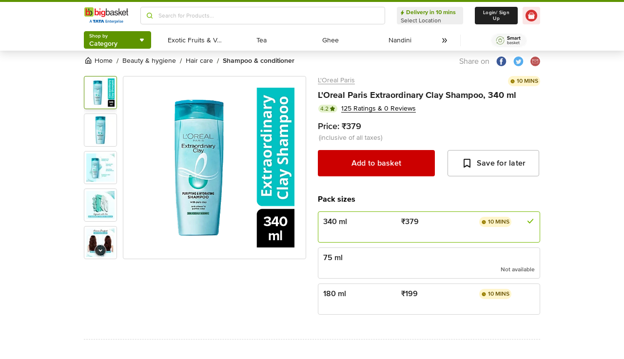

--- FILE ---
content_type: text/html; charset=utf-8
request_url: https://www.bigbasket.com/pd/40118849/loreal-paris-extraordinary-clay-shampoo-360-ml/
body_size: 20314
content:
<!DOCTYPE html><html class="scroll-smooth" lang="en"><head><meta charSet="utf-8" data-next-head=""/><meta name="viewport" content="width=device-width" data-next-head=""/><title data-next-head="">Buy Loreal Paris Shampoo - Extraordinary Clay 360 ml Online at Best Price. of Rs 379 - bigbasket</title><meta name="description" content="Buy Loreal Paris Shampoo - Extraordinary Clay 360 ml Online at Best Price. Buy Loreal Paris products Online at Best Price and get them delivered at your doorstep. Now available at Rs 379" data-next-head=""/><link rel="canonical" href="https://www.bigbasket.com/pd/40118849/loreal-paris-extraordinary-clay-shampoo-360-ml/" data-next-head=""/><link rel="alternate" href="android-app://com.bigbasket.mobileapp/bigbasket/product_detail/?40118849" data-next-head=""/><link rel="alternate" href="ios-app://660683603/bigbasket/product_detail/?40118849" data-next-head=""/><style data-emotion="css-global 1l3bdf8">@font-face{font-family:ProximaNova;src:url(https://www.bbassets.com/bb2assets/fonts/ProximaNovaLight.woff2) format('woff');font-display:swap;font-weight:300;}@font-face{font-family:ProximaNova;src:url(https://www.bbassets.com/bb2assets/fonts/ProximaNovaRegular.woff2) format('woff');font-display:swap;font-weight:400;}@font-face{font-family:ProximaNova;src:url(https://www.bbassets.com/bb2assets/fonts/ProximaNovaSemibold.woff2) format('woff');font-display:swap;font-weight:600;}@font-face{font-family:ProximaNova;src:url(https://www.bbassets.com/bb2assets/fonts/ProximaNovaBold.woff2) format('woff');font-display:swap;font-weight:700;}</style><script type="text/javascript"></script><meta http-equiv="Content-Security-Policy" content="default-src &#x27;self&#x27; bbassets.com *.bbassets.com t.o-s.io *.t.o-s.io cloudflare.com *.cloudflare.com google.com *.google.com epsilondelta.co *.epsilondelta.co googletagmanager.com *.googletagmanager.com go-mpulse.net *.go-mpulse.net tatadigital.com *.tatadigital.com doubleclick.net *.doubleclick.net qualtrics.com *.qualtrics.com gstatic.com *.gstatic.com google-analytics.com *.google-analytics.com fullstory.com *.fullstory.com facebook.net *.facebook.net google.co.in *.google.co.in juspay.in *.juspay.in akstat.io *.akstat.io ed-sys.net *.ed-sys.net akamaihd.net *.akamaihd.net *.bigbasket.com pinterest.com *.pinterest.com googleapis.com *.googleapis.com facebook.com *.facebook.com appsflyer.com *.appsflyer.com googleadservices.com *.googleadservices.com newrelic.com *.newrelic.com citrusad.com *.citrusad.com nr-data.net *.nr-data.net citrusad.com *.citrusad.com nr-data.net *.nr-data.net nr-data.net *.nr-data.net youtube.com *.youtube.com; style-src &#x27;self&#x27; &#x27;unsafe-inline&#x27; bbassets.com *.bbassets.com cloudflare.com *.cloudflare.com google.com *.google.com epsilondelta.co *.epsilondelta.co googletagmanager.com *.googletagmanager.com go-mpulse.net *.go-mpulse.net tatadigital.com *.tatadigital.com doubleclick.net *.doubleclick.net qualtrics.com *.qualtrics.com gstatic.com *.gstatic.com google-analytics.com *.google-analytics.com fullstory.com *.fullstory.com facebook.net *.facebook.net google.co.in *.google.co.in juspay.in *.juspay.in akstat.io *.akstat.io ed-sys.net *.ed-sys.net akamaihd.net *.akamaihd.net *.bigbasket.com pinterest.com *.pinterest.com googleapis.com *.googleapis.com facebook.com *.facebook.com appsflyer.com *.appsflyer.com googleadservices.com *.googleadservices.com newrelic.com *.newrelic.com citrusad.com *.citrusad.com nr-data.net *.nr-data.net youtube.com *.youtube.com; script-src &#x27;self&#x27; &#x27;unsafe-inline&#x27; &#x27;unsafe-eval&#x27; bbassets.com *.bbassets.com cloudflare.com *.cloudflare.com google.com *.google.com epsilondelta.co *.epsilondelta.co googletagmanager.com *.googletagmanager.com go-mpulse.net *.go-mpulse.net tatadigital.com *.tatadigital.com doubleclick.net *.doubleclick.net qualtrics.com *.qualtrics.com gstatic.com *.gstatic.com google-analytics.com *.google-analytics.com fullstory.com *.fullstory.com facebook.net *.facebook.net google.co.in *.google.co.in juspay.in *.juspay.in akstat.io *.akstat.io ed-sys.net *.ed-sys.net akamaihd.net *.akamaihd.net *.bigbasket.com pinterest.com *.pinterest.com googleapis.com *.googleapis.com facebook.com *.facebook.com googleadservices.com *.googleadservices.com newrelic.com *.newrelic.com citrusad.com *.citrusad.com nr-data.net *.nr-data.net youtube.com *.youtube.com; connect-src &#x27;self&#x27; platform.grcv.io *.platform.grcv.io bbassets.com *.bbassets.com t.o-s.io *.t.o-s.io cloudflare.com *.cloudflare.com google.com *.google.com epsilondelta.co *.epsilondelta.co googletagmanager.com *.googletagmanager.com go-mpulse.net *.go-mpulse.net tatadigital.com *.tatadigital.com doubleclick.net *.doubleclick.net qualtrics.com *.qualtrics.com gstatic.com *.gstatic.com google-analytics.com *.google-analytics.com fullstory.com *.fullstory.com facebook.net *.facebook.net google.co.in *.google.co.in juspay.in *.juspay.in akstat.io *.akstat.io ed-sys.net *.ed-sys.net akamaihd.net *.akamaihd.net *.bigbasket.com pinterest.com *.pinterest.com googleapis.com *.googleapis.com facebook.com *.facebook.com appsflyer.com *.appsflyer.com googleadservices.com *.googleadservices.com newrelic.com *.newrelic.com citrusad.com *.citrusad.com nr-data.net *.nr-data.net youtube.com *.youtube.com; script-src-elem &#x27;self&#x27; &#x27;unsafe-inline&#x27; bbassets.com *.bbassets.com cloudflare.com *.cloudflare.com google.com *.google.com epsilondelta.co *.epsilondelta.co googletagmanager.com *.googletagmanager.com go-mpulse.net *.go-mpulse.net tatadigital.com *.tatadigital.com doubleclick.net *.doubleclick.net qualtrics.com *.qualtrics.com gstatic.com *.gstatic.com google-analytics.com *.google-analytics.com fullstory.com *.fullstory.com facebook.net *.facebook.net google.co.in *.google.co.in juspay.in *.juspay.in akstat.io *.akstat.io ed-sys.net *.ed-sys.net akamaihd.net *.akamaihd.net *.bigbasket.com pinterest.com *.pinterest.com googleapis.com *.googleapis.com facebook.com *.facebook.com appsflyer.com *.appsflyer.com googleadservices.com *.googleadservices.com newrelic.com *.newrelic.com citrusad.com *.citrusad.com nr-data.net *.nr-data.net youtube.com *.youtube.com; img-src &#x27;self&#x27; *.bigbasket.com facebook.com *.facebook.com &#x27;unsafe-inline&#x27; data: bbassets.com *.bbassets.com cloudflare.com *.cloudflare.com google.com *.google.com epsilondelta.co *.epsilondelta.co googletagmanager.com *.googletagmanager.com go-mpulse.net *.go-mpulse.net tatadigital.com *.tatadigital.com doubleclick.net *.doubleclick.net qualtrics.com *.qualtrics.com gstatic.com *.gstatic.com google-analytics.com *.google-analytics.com fullstory.com *.fullstory.com facebook.net *.facebook.net google.co.in *.google.co.in juspay.in *.juspay.in akstat.io *.akstat.io ed-sys.net *.ed-sys.net akamaihd.net *.akamaihd.net *.bigbasket.com pinterest.com *.pinterest.com googleapis.com *.googleapis.com facebook.com *.facebook.com appsflyer.com *.appsflyer.com googleadservices.com *.googleadservices.com newrelic.com *.newrelic.com citrusad.com *.citrusad.com nr-data.net *.nr-data.net youtube.com *.youtube.com; frame-src &#x27;self&#x27; bbassets.com *.bbassets.com cloudflare.com *.cloudflare.com google.com *.google.com epsilondelta.co *.epsilondelta.co googletagmanager.com *.googletagmanager.com go-mpulse.net *.go-mpulse.net tatadigital.com *.tatadigital.com doubleclick.net *.doubleclick.net qualtrics.com *.qualtrics.com gstatic.com *.gstatic.com google-analytics.com *.google-analytics.com fullstory.com *.fullstory.com facebook.net *.facebook.net google.co.in *.google.co.in juspay.in *.juspay.in akstat.io *.akstat.io ed-sys.net *.ed-sys.net akamaihd.net *.akamaihd.net *.bigbasket.com pinterest.com *.pinterest.com googleapis.com *.googleapis.com facebook.com *.facebook.com appsflyer.com *.appsflyer.com googleadservices.com *.googleadservices.com newrelic.com *.newrelic.com citrusad.com *.citrusad.com nr-data.net *.nr-data.net youtube.com *.youtube.com;"/><script defer="" src="https://cdnjs.cloudflare.com/ajax/libs/lottie-web/5.12.2/lottie.min.js" integrity="sha512-jEnuDt6jfecCjthQAJ+ed0MTVA++5ZKmlUcmDGBv2vUI/REn6FuIdixLNnQT+vKusE2hhTk2is3cFvv5wA+Sgg==" crossorigin="allow" referrerPolicy="no-referrer"></script><link rel="preload" href="https://www.bbassets.com/monsters-inc/static/_next/static/css/de47fb035a2812c2.css" as="style"/><link rel="stylesheet" href="https://www.bbassets.com/monsters-inc/static/_next/static/css/de47fb035a2812c2.css" data-n-g=""/><noscript data-n-css=""></noscript><script defer="" nomodule="" src="https://www.bbassets.com/monsters-inc/static/_next/static/chunks/polyfills-42372ed130431b0a.js"></script><script defer="" src="https://www.bbassets.com/monsters-inc/static/_next/static/chunks/4777.949006d10d32def4.js"></script><script defer="" src="https://www.bbassets.com/monsters-inc/static/_next/static/chunks/3123.ab4344efabb7f30f.js"></script><script defer="" src="https://www.bbassets.com/monsters-inc/static/_next/static/chunks/5205.881617a036294932.js"></script><script defer="" src="https://www.bbassets.com/monsters-inc/static/_next/static/chunks/0.3d368f0b648fd43e.js"></script><script defer="" src="https://www.bbassets.com/monsters-inc/static/_next/static/chunks/2154.2f041fc3f8d07ae1.js"></script><script defer="" src="https://www.bbassets.com/monsters-inc/static/_next/static/chunks/7384.a9cb745b39346af6.js"></script><script defer="" src="https://www.bbassets.com/monsters-inc/static/_next/static/chunks/6170.a84a045c1e827def.js"></script><script defer="" src="https://www.bbassets.com/monsters-inc/static/_next/static/chunks/2947.b8f8945d656db2ab.js"></script><script defer="" src="https://www.bbassets.com/monsters-inc/static/_next/static/chunks/3903.b6f25a42c7849127.js"></script><script defer="" src="https://www.bbassets.com/monsters-inc/static/_next/static/chunks/6351.2e64e0dd72203582.js"></script><script defer="" src="https://www.bbassets.com/monsters-inc/static/_next/static/chunks/7871-2adf33b895e8ce2f.js"></script><script defer="" src="https://www.bbassets.com/monsters-inc/static/_next/static/chunks/3821-c7b20da5d9ab3f61.js"></script><script defer="" src="https://www.bbassets.com/monsters-inc/static/_next/static/chunks/260-ead648cf152f377b.js"></script><script defer="" src="https://www.bbassets.com/monsters-inc/static/_next/static/chunks/7685.221d3d45e7487990.js"></script><script defer="" src="https://www.bbassets.com/monsters-inc/static/_next/static/chunks/2660.922c73e5aa3f6648.js"></script><script defer="" src="https://www.bbassets.com/monsters-inc/static/_next/static/chunks/173.92824cf7d00dac54.js"></script><script defer="" src="https://www.bbassets.com/monsters-inc/static/_next/static/chunks/9295.40b0f9680df18806.js"></script><script src="https://www.bbassets.com/monsters-inc/static/_next/static/chunks/webpack-dd3d33f2e2717f6a.js" defer=""></script><script src="https://www.bbassets.com/monsters-inc/static/_next/static/chunks/framework-6c17f08e07d1abc4.js" defer=""></script><script src="https://www.bbassets.com/monsters-inc/static/_next/static/chunks/main-eeaf11dd18a466dd.js" defer=""></script><script src="https://www.bbassets.com/monsters-inc/static/_next/static/chunks/pages/_app-db211c80d94381e4.js" defer=""></script><script src="https://www.bbassets.com/monsters-inc/static/_next/static/chunks/4587-89daf5ea9a6d25af.js" defer=""></script><script src="https://www.bbassets.com/monsters-inc/static/_next/static/chunks/4481-fe79ec330a0d6bd9.js" defer=""></script><script src="https://www.bbassets.com/monsters-inc/static/_next/static/chunks/4315-d063229f55105aa7.js" defer=""></script><script src="https://www.bbassets.com/monsters-inc/static/_next/static/chunks/4240-bd3f4fadf75425d5.js" defer=""></script><script src="https://www.bbassets.com/monsters-inc/static/_next/static/chunks/9492-99ac278389d31d1c.js" defer=""></script><script src="https://www.bbassets.com/monsters-inc/static/_next/static/chunks/9382-bc4cc8f3efca3f9e.js" defer=""></script><script src="https://www.bbassets.com/monsters-inc/static/_next/static/chunks/2608-d7621f4e0100a000.js" defer=""></script><script src="https://www.bbassets.com/monsters-inc/static/_next/static/chunks/5117-263209f2dcb48546.js" defer=""></script><script src="https://www.bbassets.com/monsters-inc/static/_next/static/chunks/5198-4a2c1094bf76406c.js" defer=""></script><script src="https://www.bbassets.com/monsters-inc/static/_next/static/chunks/2709-45c5f7968b132e79.js" defer=""></script><script src="https://www.bbassets.com/monsters-inc/static/_next/static/chunks/6590-ddeb199f688b71c8.js" defer=""></script><script src="https://www.bbassets.com/monsters-inc/static/_next/static/chunks/pages/pd/%5B...params%5D-726217219b1a439d.js" defer=""></script><script src="https://www.bbassets.com/monsters-inc/static/_next/static/TiBvbC2dBTBqbHRDcdku3/_buildManifest.js" defer=""></script><script src="https://www.bbassets.com/monsters-inc/static/_next/static/TiBvbC2dBTBqbHRDcdku3/_ssgManifest.js" defer=""></script><style id="__jsx-1259984711">.text-medium.jsx-1259984711{font-size:0.825rem;}</style><style data-styled="" data-styled-version="5.3.11">.dEdziT{display:-webkit-box;display:-webkit-flex;display:-ms-flexbox;display:flex;-webkit-box-pack:center;-webkit-justify-content:center;-ms-flex-pack:center;justify-content:center;-webkit-align-items:center;-webkit-box-align:center;-ms-flex-align:center;align-items:center;font-weight:600;-webkit-letter-spacing:.25px;-moz-letter-spacing:.25px;-ms-letter-spacing:.25px;letter-spacing:.25px;border-width:2px;border-radius:.25rem;--bg-opacity:1;background-color:rgba(247,247,247,var(--bg-opacity));--border-opacity:1;border-color:rgba(238,238,238,var(--border-opacity));padding-left:1rem;padding-right:1rem;padding-top:0.5rem;padding-bottom:0.5rem;font-size:1rem;line-height:1.25rem;}/*!sc*/
.dEdziT:disabled{--bg-opacity:1;background-color:rgba(238,238,238,var(--bg-opacity));--border-opacity:1;border-color:rgba(238,238,238,var(--border-opacity));--text-opacity:1;color:rgba(80,80,80,var(--text-opacity));cursor:not-allowed;}/*!sc*/
data-styled.g1[id="Button-sc-1dr2sn8-0"]{content:"dEdziT,"}/*!sc*/
.hmGVdG{display:contents;z-index:99999;}/*!sc*/
data-styled.g3[id="sc-aXZVg"]{content:"hmGVdG,"}/*!sc*/
.jmHMZk{display:grid;grid-auto-flow:column;-webkit-align-content:center;-ms-flex-line-pack:center;align-content:center;-webkit-column-gap:1.5rem;column-gap:1.5rem;}/*!sc*/
data-styled.g11[id="sc-iGgWBj"]{content:"jmHMZk,"}/*!sc*/
.jfVqJL{height:0.25rem;--bg-opacity:1;background-color:rgba(228,241,204,var(--bg-opacity));}/*!sc*/
data-styled.g16[id="RouteLoader___StyledDiv-sc-1vvjinx-0"]{content:"jfVqJL,"}/*!sc*/
.kQLcMI{--bg-opacity:1;background-color:rgba(213,213,213,var(--bg-opacity));width:5rem;height:5rem;-webkit-animation:pulse 2s cubic-bezier(0.4,0,0.6,1) infinite;animation:pulse 2s cubic-bezier(0.4,0,0.6,1) infinite;}/*!sc*/
data-styled.g18[id="Shimmer-sc-1txap32-0"]{content:"kQLcMI,"}/*!sc*/
.taEWy{height:100%;}/*!sc*/
data-styled.g19[id="sc-jXbUNg"]{content:"taEWy,"}/*!sc*/
.ffLIFe{font-weight:600;}/*!sc*/
@media (min-width:1024px) and (max-width:1439px){.ffLIFe{font-size:.625rem;}}/*!sc*/
@media (min-width:1440px){.ffLIFe{font-size:.875rem;}}/*!sc*/
data-styled.g20[id="sc-dhKdcB"]{content:"ffLIFe,"}/*!sc*/
.jyxUkE{font-size:.875rem;font-weight:600;}/*!sc*/
data-styled.g21[id="sc-kpDqfm"]{content:"jyxUkE,"}/*!sc*/
.cTTZtN{place-self:center;}/*!sc*/
data-styled.g22[id="sc-dAlyuH"]{content:"cTTZtN,"}/*!sc*/
.bzClkP{position:absolute;top:100%;margin-top:0.25rem;z-index:10;outline:2px solid transparent;outline-offset:2px;-webkit-transition-property:-webkit-transform;-webkit-transition-property:transform;transition-property:transform;--transform-translate-x:0;--transform-translate-y:0;--transform-rotate:0;--transform-skew-x:0;--transform-skew-y:0;--transform-scale-x:1;--transform-scale-y:1;-webkit-transform:translateX(var(--transform-translate-x)) translateY(var(--transform-translate-y)) rotate(var(--transform-rotate)) skewX(var(--transform-skew-x)) skewY(var(--transform-skew-y)) scaleX(var(--transform-scale-x)) scaleY(var(--transform-scale-y));-ms-transform:translateX(var(--transform-translate-x)) translateY(var(--transform-translate-y)) rotate(var(--transform-rotate)) skewX(var(--transform-skew-x)) skewY(var(--transform-skew-y)) scaleX(var(--transform-scale-x)) scaleY(var(--transform-scale-y));transform:translateX(var(--transform-translate-x)) translateY(var(--transform-translate-y)) rotate(var(--transform-rotate)) skewX(var(--transform-skew-x)) skewY(var(--transform-skew-y)) scaleX(var(--transform-scale-x)) scaleY(var(--transform-scale-y));-webkit-transform-origin:top left;-ms-transform-origin:top left;transform-origin:top left;-webkit-transition-duration:300ms;transition-duration:300ms;--transform-scale-x:0;--transform-scale-y:0;}/*!sc*/
data-styled.g23[id="CategoryMenu___StyledMenuItems-sc-d3svbp-0"]{content:"bzClkP,"}/*!sc*/
@media (min-width:1024px) and (max-width:1439px){.dpSaJW{min-width:31.375rem;}}/*!sc*/
@media (min-width:1440px){.dpSaJW{min-width:39.375em;}}/*!sc*/
data-styled.g24[id="sc-jlZhew"]{content:"dpSaJW,"}/*!sc*/
.SZjOa{height:2.5rem;margin-top:0.5rem;margin-bottom:0.5rem;}/*!sc*/
@media (min-width:1024px) and (max-width:1439px){.SZjOa{min-width:35.5rem;}}/*!sc*/
@media (min-width:1440px){.SZjOa{min-width:41.5rem;}}/*!sc*/
data-styled.g25[id="sc-cwHptR"]{content:"SZjOa,"}/*!sc*/
.gUZa-DZ{overflow:hidden;}/*!sc*/
@media (min-width:1024px) and (max-width:1439px){.gUZa-DZ{width:8.5rem;}}/*!sc*/
@media (min-width:1440px){.gUZa-DZ{width:10.5rem;}}/*!sc*/
data-styled.g26[id="sc-jEACwC"]{content:"gUZa-DZ,"}/*!sc*/
.iRBIVS{position:fixed;top:0;left:0;width:100%;height:0.25rem;}/*!sc*/
data-styled.g28[id="sc-dLMFU"]{content:"iRBIVS,"}/*!sc*/
.epxdz{height:2.5rem;border-left-width:1px;border-right-width:1px;--border-opacity:1;border-color:rgba(255,255,255,var(--border-opacity));}/*!sc*/
data-styled.g29[id="sc-eDPEul"]{content:"epxdz,"}/*!sc*/
.kSUvNR{height:2.25rem;border-radius:.25rem;}/*!sc*/
@media (min-width:1024px) and (max-width:1439px){.kSUvNR{padding-left:.625rem;padding-right:.625rem;}}/*!sc*/
@media (min-width:1440px){.kSUvNR{padding-top:0.75rem;padding-bottom:0.75rem;padding-left:1.5rem;padding-right:1.5rem;}}/*!sc*/
data-styled.g33[id="sc-ikkxIA"]{content:"kSUvNR,"}/*!sc*/
.ffyYcs{height:2.25rem;}/*!sc*/
data-styled.g37[id="sc-hzhJZQ"]{content:"ffyYcs,"}/*!sc*/
.GSAQP{margin-bottom:0.25rem;}/*!sc*/
data-styled.g39[id="Header___StyledRouteLoader2-sc-19kl9m3-0"]{content:"GSAQP,"}/*!sc*/
.hvSOGM{padding-left:0.25rem;padding-right:0.25rem;border-radius:6.25rem;display:-webkit-box;display:-webkit-flex;display:-ms-flexbox;display:flex;-webkit-box-pack:center;-webkit-justify-content:center;-ms-flex-pack:center;justify-content:center;-webkit-align-items:center;-webkit-box-align:center;-ms-flex-align:center;align-items:center;font-weight:400;font-size:.75rem;height:1rem;--bg-opacity:1;background-color:rgba(228,241,204,var(--bg-opacity));--text-opacity:1;color:rgba(71,111,0,var(--text-opacity));}/*!sc*/
data-styled.g101[id="sc-jnOGJG"]{content:"hvSOGM,"}/*!sc*/
.gKwOVS{fill:currentColor;stroke:currentColor;margin-left:0.125rem;margin-top:-1px;--text-opacity:1;color:rgba(71,111,0,var(--text-opacity));}/*!sc*/
data-styled.g102[id="Badges___StyledStarIcon-sc-1k3p1ug-0"]{content:"gKwOVS,"}/*!sc*/
.dpuA-dm{display:-webkit-box;display:-webkit-flex;display:-ms-flexbox;display:flex;-webkit-align-items:center;-webkit-box-align:center;-ms-flex-align:center;align-items:center;-webkit-box-pack:center;-webkit-justify-content:center;-ms-flex-pack:center;justify-content:center;--bg-opacity:1;background-color:rgba(255,255,255,var(--bg-opacity));height:100%;border-width:1px;border-radius:.25rem;width:100%;--border-opacity:1;border-color:rgba(179,179,179,var(--border-opacity));padding:0;}/*!sc*/
data-styled.g123[id="CtaButtons___StyledButton4-sc-1tlmn1r-0"]{content:"dpuA-dm,"}/*!sc*/
.dbnMCn{display:-webkit-box;display:-webkit-flex;display:-ms-flexbox;display:flex;-webkit-box-pack:start;-webkit-justify-content:flex-start;-ms-flex-pack:start;justify-content:flex-start;-webkit-align-items:center;-webkit-box-align:center;-ms-flex-align:center;align-items:center;font-size:.875rem;--text-opacity:1;color:rgba(13,19,0,var(--text-opacity));}/*!sc*/
data-styled.g308[id="Breadcrumb___StyledDiv-sc-1jdzjpl-0"]{content:"dbnMCn,"}/*!sc*/
.dkegcC{display:-webkit-box;display:-webkit-flex;display:-ms-flexbox;display:flex;-webkit-flex-direction:column;-ms-flex-direction:column;flex-direction:column;-webkit-box-pack:justify;-webkit-justify-content:space-between;-ms-flex-pack:justify;justify-content:space-between;width:100%;}/*!sc*/
data-styled.g818[id="PD___StyledDiv-sc-xi1djx-0"]{content:"dkegcC,"}/*!sc*/
.sCxTJ{font-size:1rem;line-height:0.75;margin-right:.875rem;--text-opacity:1;color:rgba(144,144,144,var(--text-opacity));}/*!sc*/
data-styled.g821[id="sc-fKDIaf"]{content:"sCxTJ,"}/*!sc*/
.iWZdyz{--bg-opacity:1;background-color:rgba(255,255,255,var(--bg-opacity));padding:0;margin:0;margin-right:.875rem;border-width:0;}/*!sc*/
data-styled.g822[id="sc-gQzfVk"]{content:"iWZdyz,"}/*!sc*/
.XWRxK{--bg-opacity:1;background-color:rgba(255,255,255,var(--bg-opacity));padding:0;margin:0;margin-right:.875rem;border-width:0;}/*!sc*/
data-styled.g823[id="sc-dUevpl"]{content:"XWRxK,"}/*!sc*/
.bReZAy{--bg-opacity:1;background-color:rgba(255,255,255,var(--bg-opacity));padding:0;margin:0;border-width:0;}/*!sc*/
data-styled.g824[id="SocialShare___StyledButton3-sc-1ik2akj-0"]{content:"bReZAy,"}/*!sc*/
.gaHbLj{position:relative;}/*!sc*/
data-styled.g827[id="Image___StyledSection-sc-1nc1erg-0"]{content:"gaHbLj,"}/*!sc*/
.cFBPJa{-webkit-align-items:flex-start;-webkit-box-align:flex-start;-ms-flex-align:flex-start;align-items:flex-start;-webkit-box-pack:start;-webkit-justify-content:flex-start;-ms-flex-pack:start;justify-content:flex-start;--text-opacity:1;color:rgba(16,16,16,var(--text-opacity));}/*!sc*/
data-styled.g830[id="sc-dcCXRD"]{content:"cFBPJa,"}/*!sc*/
.iUKcjN{-webkit-text-decoration:underline;text-decoration:underline;--text-opacity:1;color:rgba(144,144,144,var(--text-opacity));font-size:.875rem;line-height:1.33;}/*!sc*/
.iUKcjN:hover{--text-opacity:1;color:rgba(96,96,96,var(--text-opacity));}/*!sc*/
@media (min-width:1440px){.iUKcjN{font-size:1rem;line-height:1.25rem;}}/*!sc*/
data-styled.g831[id="sc-eTYdcR"]{content:"iUKcjN,"}/*!sc*/
.lcKFu{margin-bottom:.375rem;font-size:1.125rem;overflow-wrap:break-word;--text-opacity:1;color:rgba(32,32,32,var(--text-opacity));font-weight:700;line-height:1.4;}/*!sc*/
@media (min-width:1440px){.lcKFu{font-size:1.25rem;}}/*!sc*/
data-styled.g832[id="sc-bMCYpw"]{content:"lcKFu,"}/*!sc*/
.jCCMTV{margin-right:0.5rem;font-size:.75rem;}/*!sc*/
data-styled.g833[id="sc-jRGJub"]{content:"jCCMTV,"}/*!sc*/
.hueIJn{font-size:1.125rem;--text-opacity:1;color:rgba(32,32,32,var(--text-opacity));font-weight:600;padding:0;}/*!sc*/
data-styled.g834[id="Description___StyledTd-sc-82a36a-0"]{content:"hueIJn,"}/*!sc*/
.iVcFlk{display:-webkit-box;display:-webkit-flex;display:-ms-flexbox;display:flex;-webkit-flex-direction:column;-ms-flex-direction:column;flex-direction:column;}/*!sc*/
data-styled.g843[id="sc-gySaAA"]{content:"iVcFlk,"}/*!sc*/
.AheCv{font-weight:600;font-size:1rem;line-height:1.25rem;border-style:none;--bg-opacity:1;background-color:rgba(204,0,0,var(--bg-opacity));--text-opacity:1;color:rgba(255,255,255,var(--text-opacity));padding-top:1.063rem;padding-bottom:1.063rem;}/*!sc*/
@media (min-width:1440px){.AheCv{font-weight:700;line-height:1.375;}}/*!sc*/
data-styled.g844[id="sc-dCxpUB"]{content:"AheCv,"}/*!sc*/
.jkDwEE{display:-webkit-box;display:-webkit-flex;display:-ms-flexbox;display:flex;-webkit-flex-direction:column;-ms-flex-direction:column;flex-direction:column;font-size:.75rem;--text-opacity:1;color:rgba(144,144,144,var(--text-opacity));}/*!sc*/
data-styled.g849[id="sc-ieQsNB"]{content:"jkDwEE,"}/*!sc*/
.gZNxDI{display:-webkit-box;display:-webkit-flex;display:-ms-flexbox;display:flex;-webkit-flex-direction:column;-ms-flex-direction:column;flex-direction:column;margin-top:1.25rem;}/*!sc*/
data-styled.g854[id="sc-fwPIEZ"]{content:"gZNxDI,"}/*!sc*/
.bJYGcV{margin-bottom:.875rem;font-weight:700;font-size:1rem;line-height:1.375;}/*!sc*/
data-styled.g855[id="sc-iKqsjz"]{content:"bJYGcV,"}/*!sc*/
.dQxxJd{width:10rem;overflow:hidden;display:-webkit-box;-webkit-box-orient:vertical;-webkit-line-clamp:1;--text-opacity:1;color:rgba(32,32,32,var(--text-opacity));font-size:1rem;font-weight:600;line-height:1.25rem;}/*!sc*/
data-styled.g856[id="sc-fQgSAe"]{content:"dQxxJd,"}/*!sc*/
.ljZLby{display:-webkit-box;font-size:.875rem;--text-opacity:1;color:rgba(96,96,96,var(--text-opacity));padding-top:.375rem;line-height:1.33;width:10rem;overflow:hidden;-webkit-box-orient:vertical;-webkit-line-clamp:1;}/*!sc*/
data-styled.g857[id="sc-gTRfyF"]{content:"ljZLby,"}/*!sc*/
.gMjIAX{display:-webkit-box;display:-webkit-flex;display:-ms-flexbox;display:flex;}/*!sc*/
data-styled.g858[id="sc-dZHFPk"]{content:"gMjIAX,"}/*!sc*/
.oBLAk{font-weight:600;--text-opacity:1;color:rgba(32,32,32,var(--text-opacity));font-size:1rem;line-height:1.25rem;}/*!sc*/
data-styled.g859[id="sc-dJKxXL"]{content:"oBLAk,"}/*!sc*/
.DpCgm{padding-top:.375rem;display:-webkit-box;display:-webkit-flex;display:-ms-flexbox;display:flex;-webkit-align-items:center;-webkit-box-align:center;-ms-flex-align:center;align-items:center;}/*!sc*/
data-styled.g861[id="sc-bTllmR"]{content:"DpCgm,"}/*!sc*/
.krvzXk{display:block;font-size:.75rem;line-height:1.33;--text-opacity:1;color:rgba(96,96,96,var(--text-opacity));padding-top:.375rem;font-weight:600;position:absolute;bottom:0;}/*!sc*/
data-styled.g864[id="sc-eSoiBi"]{content:"krvzXk,"}/*!sc*/
.jWkECn{display:-webkit-box;display:-webkit-flex;display:-ms-flexbox;display:flex;-webkit-box-pack:justify;-webkit-justify-content:space-between;-ms-flex-pack:justify;justify-content:space-between;padding-top:.625rem;padding-bottom:1.25rem;}/*!sc*/
@media (min-width:1440px){.jWkECn{padding-bottom:1.875rem;}}/*!sc*/
data-styled.g888[id="sc-gVcfYu"]{content:"jWkECn,"}/*!sc*/
.diaZGO{grid-column:span 12 / span 12;}/*!sc*/
data-styled.g889[id="sc-iBUNwL"]{content:"diaZGO,"}/*!sc*/
.gMxKJW{margin-top:1rem;}/*!sc*/
data-styled.g890[id="ProductDetail___StyledETA-sc-14w1o1k-0"]{content:"gMxKJW,"}/*!sc*/
.kQqOIq{grid-column:span 12 / span 12;}/*!sc*/
data-styled.g891[id="sc-bguTAn"]{content:"kQqOIq,"}/*!sc*/
.itAUtg{grid-column:span 12 / span 12;}/*!sc*/
data-styled.g892[id="sc-fCmSaK"]{content:"itAUtg,"}/*!sc*/
.iAsYjM{border-width:1px;--border-opacity:1;border-color:rgba(221,221,221,var(--border-opacity));padding:1.25rem;border-radius:.5rem;}/*!sc*/
data-styled.g904[id="sc-hhKSXs"]{content:"iAsYjM,"}/*!sc*/
.fASlDp{--bg-opacity:1;background-color:rgba(255,255,255,var(--bg-opacity));border-style:none;padding:0;margin:auto;--text-opacity:1;color:rgba(0,102,255,var(--text-opacity));font-size:1rem;line-height:1.25rem;-webkit-text-decoration:underline;text-decoration:underline;}/*!sc*/
data-styled.g905[id="MoreDetails___StyledButton2-sc-1h9rbjh-0"]{content:"fASlDp,"}/*!sc*/
.jsXyEr{font-weight:700;font-size:1.25rem;line-height:1.4;}/*!sc*/
data-styled.g907[id="Brand___StyledH-sc-zi64kd-0"]{content:"jsXyEr,"}/*!sc*/
</style></head><body class="relative"><noscript><iframe src="https://www.googletagmanager.com/ns.html?id=GTM-5VBZ33" height="0" width="0" style="display:none;visibility:hidden"></iframe></noscript><div class="fixed top-0 bottom-0 z-max pointer-events-none" id="confetti-container" style="width:100vw"></div><div id="__next"><div class="container min-h-96" id="siteLayout"><header class="sm:hidden fixed top-0 left-0 flex justify-center w-full mt-1 bg-white shadow-4 z-negative"><div class="RouteLoader___StyledDiv-sc-1vvjinx-0 jfVqJL sc-dLMFU iRBIVS"><div class="h-1 m-auto bg-appleGreen-600 rounded"></div></div><div class="grid grid-flow-col items-center xl:gap-x-6 lg:gap-x-2.5"><div class="grid grid-flow-col items-center xl:gap-x-4 lg:gap-x-2.5"><a href="/?nc=logo"><svg width="41" height="40" fill="none" xmlns="http://www.w3.org/2000/svg"><path fill="#F2F2F2" d="M0 0h41v40H0z"></path><g clip-path="url(#bb-logo-small_svg__a)"><path fill="#fff" d="M-44-85H980v768H-44z"></path><g filter="url(#bb-logo-small_svg__b)"><path fill="#fff" d="M0-6h936v56H0z"></path><path fill-rule="evenodd" clip-rule="evenodd" d="M5.99 0h28.068c3.285 0 6.039 2.705 6.039 5.942V34.01c0 3.285-2.754 5.99-6.039 5.99H5.99C2.705 40 0 37.295 0 34.01V5.942C0 2.705 2.705 0 5.99 0Z" fill="#A6CE39"></path><path fill-rule="evenodd" clip-rule="evenodd" d="M24.252 19.806c-.628-1.545-1.546-2.85-2.802-3.816-1.256-.966-2.706-1.45-4.445-1.45-1.256 0-2.415.242-3.478.725-1.063.483-1.98 1.256-2.56 2.174h-.049V5.024H5.701v29.903s4.83.58 4.976-2.512v-.483l.048.242c.097.241.29.483.58.918.386.434 1.014.917 1.98 1.352 1.015.435 2.223.628 3.817.628 1.74 0 3.188-.435 4.444-1.4 1.208-1.015 2.174-2.223 2.802-3.817.628-1.643.966-3.285.966-4.976-.096-1.836-.434-3.478-1.062-5.073Zm-5.652 9.42c-.725 1.257-1.788 1.788-3.237 1.788-1.015 0-1.836-.29-2.56-.821-.725-.628-1.305-1.401-1.643-2.367-.338-.966-.58-1.98-.58-3.044 0-1.063.242-2.125.58-3.091a5.094 5.094 0 0 1 1.642-2.32c.725-.627 1.546-.917 2.56-.917.967 0 1.788.29 2.465.821.628.58 1.11 1.353 1.449 2.319.29.966.435 1.98.435 3.14.048 1.836-.387 3.285-1.111 4.493Z" fill="#ED1C24"></path><path fill-rule="evenodd" clip-rule="evenodd" d="M17.776 5.024h3.188v9.566c-.966-.628-2.029-.967-3.188-.967V5.024ZM22.8 15.266c4.203-1.98 8.985.193 10.676 4.541a19.1 19.1 0 0 1 1.063 4.928c0 1.69-.338 3.333-.966 4.976-.628 1.594-1.595 2.802-2.802 3.816-1.256.966-2.706 1.401-4.445 1.401-1.594 0-2.802-.193-3.816-.628-.242-.097-.435-.193-.628-.29.724-.58 1.352-1.304 1.932-2.077.532.193 1.16.29 1.836.29 3.961 0 5.266-4.203 5.266-7.488 0-3.237-1.208-7.537-5.266-7.537-.58 0-1.16.097-1.69.29-.484-.724-1.064-1.352-1.692-1.932a5.26 5.26 0 0 1 .532-.29Z" fill="#000"></path></g></g><defs><clipPath id="bb-logo-small_svg__a"><path fill="#fff" transform="translate(-44 -85)" d="M0 0h1024v768H0z"></path></clipPath><filter id="bb-logo-small_svg__b" x="-60" y="-14.5" width="1056" height="89" filterUnits="userSpaceOnUse" color-interpolation-filters="sRGB"><feFlood flood-opacity="0" result="BackgroundImageFix"></feFlood><feColorMatrix in="SourceAlpha" values="0 0 0 0 0 0 0 0 0 0 0 0 0 0 0 0 0 0 127 0"></feColorMatrix><feOffset dy="8"></feOffset><feGaussianBlur stdDeviation="8"></feGaussianBlur><feColorMatrix values="0 0 0 0 0.376471 0 0 0 0 0.376471 0 0 0 0 0.376471 0 0 0 0.16 0"></feColorMatrix><feBlend in2="BackgroundImageFix" result="effect1_dropShadow"></feBlend><feColorMatrix in="SourceAlpha" values="0 0 0 0 0 0 0 0 0 0 0 0 0 0 0 0 0 0 127 0"></feColorMatrix><feOffset dy="2"></feOffset><feGaussianBlur stdDeviation="2"></feGaussianBlur><feColorMatrix values="0 0 0 0 0.188235 0 0 0 0 0.188235 0 0 0 0 0.188235 0 0 0 0.04 0"></feColorMatrix><feBlend in2="effect1_dropShadow" result="effect2_dropShadow"></feBlend><feBlend in="SourceGraphic" in2="effect2_dropShadow" result="shape"></feBlend></filter></defs></svg></a><div class="h-10 box-content py-2 border-l border-silverSurfer-200"></div><div class="sc-eDPEul epxdz"><div class="sc-aXZVg hmGVdG sc-jXbUNg taEWy"><div class="relative h-full" data-headlessui-state=""><button class="h-full px-2.5 lg:py-1.5 xl:py-2.5 content-center  grid grid-flow-col lg:gap-x-10.5 xl:gap-x-4.5 rounded-2xs text-white 
              bg-appleGreen-600 border border-appleGreen-600" id="headlessui-menu-button-:R1ecij6:" type="button" aria-haspopup="menu" aria-expanded="false" data-headlessui-state=""><div class="grid xl:grid-flow-col lg:grid-flow-row xl:gap-x-0.7 lg:gap-x-0 text-left leading-none"><span class="Label-sc-15v1nk5-0 sc-dhKdcB jnBJRV ffLIFe">Shop by</span><span class="Label-sc-15v1nk5-0 sc-kpDqfm jnBJRV jyxUkE">Category</span></div><svg width="16" height="16" fill="none" xmlns="http://www.w3.org/2000/svg" class="sc-dAlyuH cTTZtN"><path fill-rule="evenodd" clip-rule="evenodd" d="M8 11.333c-.338 0-.66-.155-.884-.428l-2.81-3.398a1.39 1.39 0 0 1-.172-1.474c.204-.432.608-.7 1.057-.7h5.617c.449 0 .854.268 1.057.7a1.39 1.39 0 0 1-.172 1.473l-2.81 3.4a1.146 1.146 0 0 1-.883.427Z" fill="#fff"></path></svg></button><div class="CategoryMenu___StyledMenuItems-sc-d3svbp-0 bzClkP" id="headlessui-menu-items-:R2ecij6:" role="menu" tabindex="0" data-headlessui-state=""><nav class="jsx-1259984711 flex text-medium"><ul class="jsx-1259984711 w-56 px-2.5 bg-darkOnyx-800 text-silverSurfer-100 rounded-l-xs max-h-120 overflow-y-auto scroll-smooth"></ul><ul class="jsx-1259984711 w-56 px-2.5 bg-silverSurfer-200 text-darkOnyx-800 max-h-120 overflow-y-auto scroll-smooth"></ul><ul class="jsx-1259984711 w-56 px-2.5 bg-white text-darkOnyx-800 rounded-r-xs max-h-120 overflow-y-auto scroll-smooth"></ul></nav></div></div></div></div></div><div class="h-10 box-content py-2  border-l border-silverSurfer-200"></div></div></header><header class="sm:hidden z-30 flex flex-col col-span-12"><div class="grid grid-flow-col gap-x-6 h-9 mt-3.5 mb-2.5"><div class="grid place-content-start grid-flow-col gap-x-6"><a href="/?nc=logo"><svg class="h-9 w-23"><use href="/bb2assets/flutter/bb-logo.svg#bb tata logo"></use></svg></a></div><div class="relative place-content-end grid grid-flow-col gap-x-6"><div class="Shimmer-sc-1txap32-0 sc-ikkxIA kQLcMI kSUvNR"></div></div></div><div class="grid grid-flow-col place-content-start gap-x-6 lg:py-1 xl:pb-2 xl:pt-3"><div class="sc-hzhJZQ ffyYcs"><div class="sc-aXZVg hmGVdG sc-jXbUNg taEWy"><div class="relative h-full" data-headlessui-state=""><button class="h-full px-2.5 lg:py-1.5 xl:py-2.5 content-center  grid grid-flow-col lg:gap-x-10.5 xl:gap-x-4.5 rounded-2xs text-white 
              bg-appleGreen-600 border border-appleGreen-600" id="headlessui-menu-button-:Ramkj6:" type="button" aria-haspopup="menu" aria-expanded="false" data-headlessui-state=""><div class="grid xl:grid-flow-col lg:grid-flow-row xl:gap-x-0.7 lg:gap-x-0 text-left leading-none"><span class="Label-sc-15v1nk5-0 sc-dhKdcB jnBJRV ffLIFe">Shop by</span><span class="Label-sc-15v1nk5-0 sc-kpDqfm jnBJRV jyxUkE">Category</span></div><svg width="16" height="16" fill="none" xmlns="http://www.w3.org/2000/svg" class="sc-dAlyuH cTTZtN"><path fill-rule="evenodd" clip-rule="evenodd" d="M8 11.333c-.338 0-.66-.155-.884-.428l-2.81-3.398a1.39 1.39 0 0 1-.172-1.474c.204-.432.608-.7 1.057-.7h5.617c.449 0 .854.268 1.057.7a1.39 1.39 0 0 1-.172 1.473l-2.81 3.4a1.146 1.146 0 0 1-.883.427Z" fill="#fff"></path></svg></button><div class="CategoryMenu___StyledMenuItems-sc-d3svbp-0 bzClkP" id="headlessui-menu-items-:Rimkj6:" role="menu" tabindex="0" data-headlessui-state=""><nav class="jsx-1259984711 flex text-medium"><ul class="jsx-1259984711 w-56 px-2.5 bg-darkOnyx-800 text-silverSurfer-100 rounded-l-xs max-h-120 overflow-y-auto scroll-smooth"></ul><ul class="jsx-1259984711 w-56 px-2.5 bg-silverSurfer-200 text-darkOnyx-800 max-h-120 overflow-y-auto scroll-smooth"></ul><ul class="jsx-1259984711 w-56 px-2.5 bg-white text-darkOnyx-800 rounded-r-xs max-h-120 overflow-y-auto scroll-smooth"></ul></nav></div></div></div></div><div class="sc-iGgWBj jmHMZk"><ul class="grid grid-flow-col p-1 lg:gap-x-7.5 xl:gap-x-11.5"></ul><div class="w-0 place-self-center h-6 border-r border-silverSurfer-200"></div></div><div class="grid grid-flow-col gap-x-5.5 w-36.5 place-content-center"></div></div><div class="w-full absolute top-0 left-0 lg:pb-24 xl:pb-27  box-content bg-white z-negative shadow-4"><div class="RouteLoader___StyledDiv-sc-1vvjinx-0 jfVqJL Header___StyledRouteLoader2-sc-19kl9m3-0 GSAQP"><div class="h-1 m-auto bg-appleGreen-600 rounded"></div></div></div></header><div class="col-span-12 offset"><div class="PD___StyledDiv-sc-xi1djx-0 dkegcC"><div class="sc-gVcfYu jWkECn"><section><div class="Breadcrumb___StyledDiv-sc-1jdzjpl-0 dbnMCn"><div class="flex justify-start items-center"><a class="flex items-center" href="/"><svg viewBox="0 0 20 20" fill="none" xmlns="http://www.w3.org/2000/svg" class="mr-0.5 lg:h-4.5 lg:w-4.5 xl:h-5 lg:w-5"><path fill-rule="evenodd" clip-rule="evenodd" d="M14.242 15H12V9.75a.75.75 0 0 0-.75-.75h-4.5a.75.75 0 0 0-.75.75V15H3.75l.005-6.313 5.244-5.363 5.251 5.394L14.242 15ZM7.5 15h3v-4.5h-3V15Zm7.818-7.361L9.536 1.726a.772.772 0 0 0-1.072 0L2.68 7.64a1.556 1.556 0 0 0-.431 1.078V15c0 .827.635 1.5 1.416 1.5h10.667c.781 0 1.417-.673 1.417-1.5V8.718c0-.404-.158-.797-.432-1.08Z" fill="#202020"></path></svg><span class="name text-md leading-md xl:leading-sm xl:text-base text-darkOnyx-800">Home</span></a><span class="Label-sc-15v1nk5-0 jnBJRV inline-block px-2">/</span></div><div class="flex justify-start items-center"><a class="flex items-center" href="/cl/beauty-hygiene/?nc=nb"><span class="name text-md leading-md xl:leading-sm xl:text-base  text-darkOnyx-800 false">beauty &amp; hygiene</span></a><span class="Label-sc-15v1nk5-0 jnBJRV inline-block px-2">/</span></div><div class="flex justify-start items-center"><a class="flex items-center" href="/pc/beauty-hygiene/hair-care/?nc=nb"><span class="name text-md leading-md xl:leading-sm xl:text-base  text-darkOnyx-800 false">hair care</span></a><span class="Label-sc-15v1nk5-0 jnBJRV inline-block px-2">/</span></div><div class="flex justify-start items-center"><a class="flex" href="/pc/beauty-hygiene/hair-care/shampoo-conditioner/?nc=nb"><span class="name text-md leading-md xl:leading-sm xl:text-base  text-darkOnyx-800 font-semibold">shampoo &amp; conditioner</span></a></div><style>
        .name::first-letter {
          text-transform: uppercase;
        }
      </style></div></section><section><div class="flex justify-end items-center"><span class="Label-sc-15v1nk5-0 sc-fKDIaf jnBJRV sCxTJ">Share on</span><button color="silverSurfer" pattern="filled" class="Button-sc-1dr2sn8-0 sc-gQzfVk dEdziT iWZdyz"><svg xmlns="http://www.w3.org/2000/svg" width="21" height="20"><g fill="none" transform="translate(.5)"><circle cx="9.929" cy="9.929" r="9.929" fill="#3B5998"></circle><path fill="#FFF" d="M12.425 10.318h-1.772v6.49H7.97v-6.49H6.692V8.036H7.97V6.56c0-1.055.501-2.708 2.708-2.708l1.988.008v2.214h-1.442c-.237 0-.57.119-.57.622V8.04h2.006l-.234 2.279z"></path></g></svg></button><a href="https://twitter.com/intent/tweet?text=Check%20this%20out%20Extraordinary%20Clay%20Shampoo%20&amp;url=" target="_blank" rel="noopener noreferrer"><button color="silverSurfer" pattern="filled" class="Button-sc-1dr2sn8-0 sc-dUevpl dEdziT XWRxK"><svg xmlns="http://www.w3.org/2000/svg" width="21" height="20"><g fill="none" transform="translate(.528)"><circle cx="9.929" cy="9.929" r="9.929" fill="#55ACEE"></circle><path fill="#F1F2F2" d="M16.01 7.136a4.735 4.735 0 0 1-1.362.373 2.38 2.38 0 0 0 1.043-1.313c-.458.272-.966.47-1.507.576a2.374 2.374 0 0 0-4.044 2.165 6.737 6.737 0 0 1-4.892-2.48 2.373 2.373 0 0 0 .734 3.169 2.357 2.357 0 0 1-1.074-.298v.03c0 1.15.818 2.11 1.903 2.327a2.365 2.365 0 0 1-1.071.041 2.376 2.376 0 0 0 2.217 1.649 4.762 4.762 0 0 1-3.514.982 6.713 6.713 0 0 0 3.638 1.067c4.365 0 6.752-3.617 6.752-6.753 0-.103-.002-.206-.007-.307a4.813 4.813 0 0 0 1.185-1.228z"></path></g></svg></button></a><a href="mailto:?subject=Check%20this%20out%20Extraordinary%20Clay%20Shampoo%20&amp;body=Check%20this%20out%20Extraordinary%20Clay%20Shampoo" target="_blank" rel="noopener noreferrer"><button color="silverSurfer" pattern="filled" class="Button-sc-1dr2sn8-0 SocialShare___StyledButton3-sc-1ik2akj-0 dEdziT bReZAy"><svg width="20" height="20" xmlns="http://www.w3.org/2000/svg" xmlns:xlink="http://www.w3.org/1999/xlink"><defs><path id="mail_svg__a" d="M0 0h12v7.752H0z"></path></defs><g transform="translate(.014)" fill="none" fill-rule="evenodd"><ellipse fill="#BA5252" fill-rule="nonzero" cx="9.929" cy="10.017" rx="9.929" ry="9.842"></ellipse><g transform="translate(3.986 6)"><mask id="mail_svg__b" fill="#fff"><use xlink:href="#mail_svg__a"></use></mask><path d="M.556 7.08V1.375c0-.088.095-.144.172-.1l5.235 2.939c.035.02.078.02.113 0l5.196-2.929a.116.116 0 0 1 .172.1v5.697a.116.116 0 0 1-.116.115H.672a.116.116 0 0 1-.116-.115M11.06.766l-4.984 2.81a.117.117 0 0 1-.114 0L.943.765C.84.708.88.55 1 .55h10.003c.12 0 .16.158.057.217M0 .231v7.29c0 .128.104.231.232.231h11.537A.232.232 0 0 0 12 7.521V.233A.232.232 0 0 0 11.77 0L.232 0A.231.231 0 0 0 0 .231" fill="#FFF" mask="url(#mail_svg__b)"></path></g></g></svg></button></a></div></section></div><section class="grid grid-cols-2 gap-6 pb-10 border-b border-dashed border-silverSurfer-400"><div class="sticky self-start" style="top:4.375rem"><section class="Image___StyledSection-sc-1nc1erg-0 gaHbLj"><div class="w-full flex relative"><div class="relative mr-3 flex justify-center"><div style="scrollbar-width:2px" class="thumbnail lg:h-94 xl:h-110.5 lg:w-17 xl:w-21"><div id="thumb-0" style="padding:4px" class="lg:w-17 lg:h-17 xl:w-21 xl:h-21 cursor-pointer flex justify-between align-center  border border-appleGreen-600 shadow-3 rounded-2xs"><div class="relative h-full w-full"><img alt="" lazyboundary="800px" loading="lazy" width="80" height="80" decoding="async" data-nimg="1" class="" style="color:transparent;background-size:cover;background-position:50% 50%;background-repeat:no-repeat;background-image:url(&quot;data:image/svg+xml;charset=utf-8,%3Csvg xmlns=&#x27;http://www.w3.org/2000/svg&#x27; viewBox=&#x27;0 0 80 80&#x27;%3E%3Cfilter id=&#x27;b&#x27; color-interpolation-filters=&#x27;sRGB&#x27;%3E%3CfeGaussianBlur stdDeviation=&#x27;20&#x27;/%3E%3CfeColorMatrix values=&#x27;1 0 0 0 0 0 1 0 0 0 0 0 1 0 0 0 0 0 100 -1&#x27; result=&#x27;s&#x27;/%3E%3CfeFlood x=&#x27;0&#x27; y=&#x27;0&#x27; width=&#x27;100%25&#x27; height=&#x27;100%25&#x27;/%3E%3CfeComposite operator=&#x27;out&#x27; in=&#x27;s&#x27;/%3E%3CfeComposite in2=&#x27;SourceGraphic&#x27;/%3E%3CfeGaussianBlur stdDeviation=&#x27;20&#x27;/%3E%3C/filter%3E%3Cimage width=&#x27;100%25&#x27; height=&#x27;100%25&#x27; x=&#x27;0&#x27; y=&#x27;0&#x27; preserveAspectRatio=&#x27;none&#x27; style=&#x27;filter: url(%23b);&#x27; href=&#x27;https://www.bbassets.com/media/uploads/p/s/40118849_9-loreal-paris-extraordinary-clay-shampoo.jpg?tr=bl-56&#x27;/%3E%3C/svg%3E&quot;)" src="https://www.bbassets.com/media/uploads/p/s/40118849_9-loreal-paris-extraordinary-clay-shampoo.jpg"/></div></div><div id="thumb-1" style="padding:4px" class="lg:w-17 lg:h-17 xl:w-21 xl:h-21 cursor-pointer flex justify-between align-center mt-2.1 border border-silverSurfer-400 rounded-2xs"><div class="relative h-full w-full"><img alt="" lazyboundary="800px" loading="lazy" width="80" height="80" decoding="async" data-nimg="1" class="" style="color:transparent;background-size:cover;background-position:50% 50%;background-repeat:no-repeat;background-image:url(&quot;data:image/svg+xml;charset=utf-8,%3Csvg xmlns=&#x27;http://www.w3.org/2000/svg&#x27; viewBox=&#x27;0 0 80 80&#x27;%3E%3Cfilter id=&#x27;b&#x27; color-interpolation-filters=&#x27;sRGB&#x27;%3E%3CfeGaussianBlur stdDeviation=&#x27;20&#x27;/%3E%3CfeColorMatrix values=&#x27;1 0 0 0 0 0 1 0 0 0 0 0 1 0 0 0 0 0 100 -1&#x27; result=&#x27;s&#x27;/%3E%3CfeFlood x=&#x27;0&#x27; y=&#x27;0&#x27; width=&#x27;100%25&#x27; height=&#x27;100%25&#x27;/%3E%3CfeComposite operator=&#x27;out&#x27; in=&#x27;s&#x27;/%3E%3CfeComposite in2=&#x27;SourceGraphic&#x27;/%3E%3CfeGaussianBlur stdDeviation=&#x27;20&#x27;/%3E%3C/filter%3E%3Cimage width=&#x27;100%25&#x27; height=&#x27;100%25&#x27; x=&#x27;0&#x27; y=&#x27;0&#x27; preserveAspectRatio=&#x27;none&#x27; style=&#x27;filter: url(%23b);&#x27; href=&#x27;https://www.bbassets.com/media/uploads/p/s/40118849-2_11-loreal-paris-extraordinary-clay-shampoo.jpg?tr=bl-56&#x27;/%3E%3C/svg%3E&quot;)" src="https://www.bbassets.com/media/uploads/p/s/40118849-2_11-loreal-paris-extraordinary-clay-shampoo.jpg"/></div></div><div id="thumb-2" style="padding:4px" class="lg:w-17 lg:h-17 xl:w-21 xl:h-21 cursor-pointer flex justify-between align-center mt-2.1 border border-silverSurfer-400 rounded-2xs"><div class="relative h-full w-full"><img alt="" lazyboundary="800px" loading="lazy" width="80" height="80" decoding="async" data-nimg="1" class="" style="color:transparent;background-size:cover;background-position:50% 50%;background-repeat:no-repeat;background-image:url(&quot;data:image/svg+xml;charset=utf-8,%3Csvg xmlns=&#x27;http://www.w3.org/2000/svg&#x27; viewBox=&#x27;0 0 80 80&#x27;%3E%3Cfilter id=&#x27;b&#x27; color-interpolation-filters=&#x27;sRGB&#x27;%3E%3CfeGaussianBlur stdDeviation=&#x27;20&#x27;/%3E%3CfeColorMatrix values=&#x27;1 0 0 0 0 0 1 0 0 0 0 0 1 0 0 0 0 0 100 -1&#x27; result=&#x27;s&#x27;/%3E%3CfeFlood x=&#x27;0&#x27; y=&#x27;0&#x27; width=&#x27;100%25&#x27; height=&#x27;100%25&#x27;/%3E%3CfeComposite operator=&#x27;out&#x27; in=&#x27;s&#x27;/%3E%3CfeComposite in2=&#x27;SourceGraphic&#x27;/%3E%3CfeGaussianBlur stdDeviation=&#x27;20&#x27;/%3E%3C/filter%3E%3Cimage width=&#x27;100%25&#x27; height=&#x27;100%25&#x27; x=&#x27;0&#x27; y=&#x27;0&#x27; preserveAspectRatio=&#x27;none&#x27; style=&#x27;filter: url(%23b);&#x27; href=&#x27;https://www.bbassets.com/media/uploads/p/s/40118849-3_11-loreal-paris-extraordinary-clay-shampoo.jpg?tr=bl-56&#x27;/%3E%3C/svg%3E&quot;)" src="https://www.bbassets.com/media/uploads/p/s/40118849-3_11-loreal-paris-extraordinary-clay-shampoo.jpg"/></div></div><div id="thumb-3" style="padding:4px" class="lg:w-17 lg:h-17 xl:w-21 xl:h-21 cursor-pointer flex justify-between align-center mt-2.1 border border-silverSurfer-400 rounded-2xs"><div class="relative h-full w-full"><img alt="" lazyboundary="800px" loading="lazy" width="80" height="80" decoding="async" data-nimg="1" class="" style="color:transparent;background-size:cover;background-position:50% 50%;background-repeat:no-repeat;background-image:url(&quot;data:image/svg+xml;charset=utf-8,%3Csvg xmlns=&#x27;http://www.w3.org/2000/svg&#x27; viewBox=&#x27;0 0 80 80&#x27;%3E%3Cfilter id=&#x27;b&#x27; color-interpolation-filters=&#x27;sRGB&#x27;%3E%3CfeGaussianBlur stdDeviation=&#x27;20&#x27;/%3E%3CfeColorMatrix values=&#x27;1 0 0 0 0 0 1 0 0 0 0 0 1 0 0 0 0 0 100 -1&#x27; result=&#x27;s&#x27;/%3E%3CfeFlood x=&#x27;0&#x27; y=&#x27;0&#x27; width=&#x27;100%25&#x27; height=&#x27;100%25&#x27;/%3E%3CfeComposite operator=&#x27;out&#x27; in=&#x27;s&#x27;/%3E%3CfeComposite in2=&#x27;SourceGraphic&#x27;/%3E%3CfeGaussianBlur stdDeviation=&#x27;20&#x27;/%3E%3C/filter%3E%3Cimage width=&#x27;100%25&#x27; height=&#x27;100%25&#x27; x=&#x27;0&#x27; y=&#x27;0&#x27; preserveAspectRatio=&#x27;none&#x27; style=&#x27;filter: url(%23b);&#x27; href=&#x27;https://www.bbassets.com/media/uploads/p/s/40118849-4_11-loreal-paris-extraordinary-clay-shampoo.jpg?tr=bl-56&#x27;/%3E%3C/svg%3E&quot;)" src="https://www.bbassets.com/media/uploads/p/s/40118849-4_11-loreal-paris-extraordinary-clay-shampoo.jpg"/></div></div><div id="thumb-4" style="padding:4px" class="lg:w-17 lg:h-17 xl:w-21 xl:h-21 cursor-pointer flex justify-between align-center mt-2.1 border border-silverSurfer-400 rounded-2xs"><div class="relative h-full w-full"><img alt="" lazyboundary="800px" loading="lazy" width="80" height="80" decoding="async" data-nimg="1" class="" style="color:transparent;background-size:cover;background-position:50% 50%;background-repeat:no-repeat;background-image:url(&quot;data:image/svg+xml;charset=utf-8,%3Csvg xmlns=&#x27;http://www.w3.org/2000/svg&#x27; viewBox=&#x27;0 0 80 80&#x27;%3E%3Cfilter id=&#x27;b&#x27; color-interpolation-filters=&#x27;sRGB&#x27;%3E%3CfeGaussianBlur stdDeviation=&#x27;20&#x27;/%3E%3CfeColorMatrix values=&#x27;1 0 0 0 0 0 1 0 0 0 0 0 1 0 0 0 0 0 100 -1&#x27; result=&#x27;s&#x27;/%3E%3CfeFlood x=&#x27;0&#x27; y=&#x27;0&#x27; width=&#x27;100%25&#x27; height=&#x27;100%25&#x27;/%3E%3CfeComposite operator=&#x27;out&#x27; in=&#x27;s&#x27;/%3E%3CfeComposite in2=&#x27;SourceGraphic&#x27;/%3E%3CfeGaussianBlur stdDeviation=&#x27;20&#x27;/%3E%3C/filter%3E%3Cimage width=&#x27;100%25&#x27; height=&#x27;100%25&#x27; x=&#x27;0&#x27; y=&#x27;0&#x27; preserveAspectRatio=&#x27;none&#x27; style=&#x27;filter: url(%23b);&#x27; href=&#x27;https://www.bbassets.com/media/uploads/p/s/40118849-5_10-loreal-paris-extraordinary-clay-shampoo.jpg?tr=bl-56&#x27;/%3E%3C/svg%3E&quot;)" src="https://www.bbassets.com/media/uploads/p/s/40118849-5_10-loreal-paris-extraordinary-clay-shampoo.jpg"/></div></div><div id="thumb-5" style="padding:4px" class="lg:w-17 lg:h-17 xl:w-21 xl:h-21 cursor-pointer flex justify-between align-center mt-2.1 border border-silverSurfer-400 rounded-2xs"><div class="relative h-full w-full"><img alt="" lazyboundary="800px" loading="lazy" width="80" height="80" decoding="async" data-nimg="1" class="" style="color:transparent;background-size:cover;background-position:50% 50%;background-repeat:no-repeat;background-image:url(&quot;data:image/svg+xml;charset=utf-8,%3Csvg xmlns=&#x27;http://www.w3.org/2000/svg&#x27; viewBox=&#x27;0 0 80 80&#x27;%3E%3Cfilter id=&#x27;b&#x27; color-interpolation-filters=&#x27;sRGB&#x27;%3E%3CfeGaussianBlur stdDeviation=&#x27;20&#x27;/%3E%3CfeColorMatrix values=&#x27;1 0 0 0 0 0 1 0 0 0 0 0 1 0 0 0 0 0 100 -1&#x27; result=&#x27;s&#x27;/%3E%3CfeFlood x=&#x27;0&#x27; y=&#x27;0&#x27; width=&#x27;100%25&#x27; height=&#x27;100%25&#x27;/%3E%3CfeComposite operator=&#x27;out&#x27; in=&#x27;s&#x27;/%3E%3CfeComposite in2=&#x27;SourceGraphic&#x27;/%3E%3CfeGaussianBlur stdDeviation=&#x27;20&#x27;/%3E%3C/filter%3E%3Cimage width=&#x27;100%25&#x27; height=&#x27;100%25&#x27; x=&#x27;0&#x27; y=&#x27;0&#x27; preserveAspectRatio=&#x27;none&#x27; style=&#x27;filter: url(%23b);&#x27; href=&#x27;https://www.bbassets.com/media/uploads/p/s/40118849-6_10-loreal-paris-extraordinary-clay-shampoo.jpg?tr=bl-56&#x27;/%3E%3C/svg%3E&quot;)" src="https://www.bbassets.com/media/uploads/p/s/40118849-6_10-loreal-paris-extraordinary-clay-shampoo.jpg"/></div></div><div id="thumb-6" style="padding:4px" class="lg:w-17 lg:h-17 xl:w-21 xl:h-21 cursor-pointer flex justify-between align-center mt-2.1 border border-silverSurfer-400 rounded-2xs"><div class="relative h-full w-full"><img alt="" lazyboundary="800px" loading="lazy" width="80" height="80" decoding="async" data-nimg="1" class="" style="color:transparent;background-size:cover;background-position:50% 50%;background-repeat:no-repeat;background-image:url(&quot;data:image/svg+xml;charset=utf-8,%3Csvg xmlns=&#x27;http://www.w3.org/2000/svg&#x27; viewBox=&#x27;0 0 80 80&#x27;%3E%3Cfilter id=&#x27;b&#x27; color-interpolation-filters=&#x27;sRGB&#x27;%3E%3CfeGaussianBlur stdDeviation=&#x27;20&#x27;/%3E%3CfeColorMatrix values=&#x27;1 0 0 0 0 0 1 0 0 0 0 0 1 0 0 0 0 0 100 -1&#x27; result=&#x27;s&#x27;/%3E%3CfeFlood x=&#x27;0&#x27; y=&#x27;0&#x27; width=&#x27;100%25&#x27; height=&#x27;100%25&#x27;/%3E%3CfeComposite operator=&#x27;out&#x27; in=&#x27;s&#x27;/%3E%3CfeComposite in2=&#x27;SourceGraphic&#x27;/%3E%3CfeGaussianBlur stdDeviation=&#x27;20&#x27;/%3E%3C/filter%3E%3Cimage width=&#x27;100%25&#x27; height=&#x27;100%25&#x27; x=&#x27;0&#x27; y=&#x27;0&#x27; preserveAspectRatio=&#x27;none&#x27; style=&#x27;filter: url(%23b);&#x27; href=&#x27;https://www.bbassets.com/media/uploads/p/s/40118849-7_2-loreal-paris-extraordinary-clay-shampoo.jpg?tr=bl-56&#x27;/%3E%3C/svg%3E&quot;)" src="https://www.bbassets.com/media/uploads/p/s/40118849-7_2-loreal-paris-extraordinary-clay-shampoo.jpg"/></div></div><div id="thumb-7" style="padding:4px" class="lg:w-17 lg:h-17 xl:w-21 xl:h-21 cursor-pointer flex justify-between align-center mt-2.1 border border-silverSurfer-400 rounded-2xs"><div class="relative h-full w-full"><img alt="" lazyboundary="800px" loading="lazy" width="80" height="80" decoding="async" data-nimg="1" class="" style="color:transparent;background-size:cover;background-position:50% 50%;background-repeat:no-repeat;background-image:url(&quot;data:image/svg+xml;charset=utf-8,%3Csvg xmlns=&#x27;http://www.w3.org/2000/svg&#x27; viewBox=&#x27;0 0 80 80&#x27;%3E%3Cfilter id=&#x27;b&#x27; color-interpolation-filters=&#x27;sRGB&#x27;%3E%3CfeGaussianBlur stdDeviation=&#x27;20&#x27;/%3E%3CfeColorMatrix values=&#x27;1 0 0 0 0 0 1 0 0 0 0 0 1 0 0 0 0 0 100 -1&#x27; result=&#x27;s&#x27;/%3E%3CfeFlood x=&#x27;0&#x27; y=&#x27;0&#x27; width=&#x27;100%25&#x27; height=&#x27;100%25&#x27;/%3E%3CfeComposite operator=&#x27;out&#x27; in=&#x27;s&#x27;/%3E%3CfeComposite in2=&#x27;SourceGraphic&#x27;/%3E%3CfeGaussianBlur stdDeviation=&#x27;20&#x27;/%3E%3C/filter%3E%3Cimage width=&#x27;100%25&#x27; height=&#x27;100%25&#x27; x=&#x27;0&#x27; y=&#x27;0&#x27; preserveAspectRatio=&#x27;none&#x27; style=&#x27;filter: url(%23b);&#x27; href=&#x27;https://www.bbassets.com/media/uploads/p/s/40118849-8_2-loreal-paris-extraordinary-clay-shampoo.jpg?tr=bl-56&#x27;/%3E%3C/svg%3E&quot;)" src="https://www.bbassets.com/media/uploads/p/s/40118849-8_2-loreal-paris-extraordinary-clay-shampoo.jpg"/></div></div><div id="thumb-8" style="padding:4px" class="lg:w-17 lg:h-17 xl:w-21 xl:h-21 cursor-pointer flex justify-between align-center mt-2.1 border border-silverSurfer-400 rounded-2xs"><div class="relative h-full w-full"><img alt="" lazyboundary="800px" loading="lazy" width="80" height="80" decoding="async" data-nimg="1" class="" style="color:transparent;background-size:cover;background-position:50% 50%;background-repeat:no-repeat;background-image:url(&quot;data:image/svg+xml;charset=utf-8,%3Csvg xmlns=&#x27;http://www.w3.org/2000/svg&#x27; viewBox=&#x27;0 0 80 80&#x27;%3E%3Cfilter id=&#x27;b&#x27; color-interpolation-filters=&#x27;sRGB&#x27;%3E%3CfeGaussianBlur stdDeviation=&#x27;20&#x27;/%3E%3CfeColorMatrix values=&#x27;1 0 0 0 0 0 1 0 0 0 0 0 1 0 0 0 0 0 100 -1&#x27; result=&#x27;s&#x27;/%3E%3CfeFlood x=&#x27;0&#x27; y=&#x27;0&#x27; width=&#x27;100%25&#x27; height=&#x27;100%25&#x27;/%3E%3CfeComposite operator=&#x27;out&#x27; in=&#x27;s&#x27;/%3E%3CfeComposite in2=&#x27;SourceGraphic&#x27;/%3E%3CfeGaussianBlur stdDeviation=&#x27;20&#x27;/%3E%3C/filter%3E%3Cimage width=&#x27;100%25&#x27; height=&#x27;100%25&#x27; x=&#x27;0&#x27; y=&#x27;0&#x27; preserveAspectRatio=&#x27;none&#x27; style=&#x27;filter: url(%23b);&#x27; href=&#x27;https://www.bbassets.com/media/uploads/p/s/40118849-9_1-loreal-paris-extraordinary-clay-shampoo.jpg?tr=bl-56&#x27;/%3E%3C/svg%3E&quot;)" src="https://www.bbassets.com/media/uploads/p/s/40118849-9_1-loreal-paris-extraordinary-clay-shampoo.jpg"/></div></div></div><button class="absolute bottom-0 z-10"><svg width="32" height="32" fill="none" xmlns="http://www.w3.org/2000/svg"><g filter="url(#PdDownArrow_svg__a)"><rect x="4" y="2" width="24" height="24" rx="12" fill="#000" fill-opacity="0.7"></rect><path fill-rule="evenodd" clip-rule="evenodd" d="M16 16.333a.665.665 0 0 1-.471-.195l-2.667-2.667a.666.666 0 1 1 .943-.942l2.203 2.203 2.195-2.12a.667.667 0 0 1 .927.96l-2.667 2.574a.665.665 0 0 1-.463.187Z" fill="#fff"></path><mask id="PdDownArrow_svg__b" style="mask-type:luminance" maskUnits="userSpaceOnUse" x="12" y="12" width="8" height="5"><path fill-rule="evenodd" clip-rule="evenodd" d="M16 16.333a.665.665 0 0 1-.471-.195l-2.667-2.667a.666.666 0 1 1 .943-.942l2.203 2.203 2.195-2.12a.667.667 0 0 1 .927.96l-2.667 2.574a.665.665 0 0 1-.463.187Z" fill="#fff"></path></mask><g mask="url(#PdDownArrow_svg__b)"><path fill="#fff" d="M8 6h16v16H8z"></path></g><rect x="4.5" y="2.5" width="23" height="23" rx="11.5" stroke="#fff"></rect></g><defs><filter id="PdDownArrow_svg__a" x="0" y="0" width="32" height="32" filterUnits="userSpaceOnUse" color-interpolation-filters="sRGB"><feFlood flood-opacity="0" result="BackgroundImageFix"></feFlood><feColorMatrix in="SourceAlpha" values="0 0 0 0 0 0 0 0 0 0 0 0 0 0 0 0 0 0 127 0" result="hardAlpha"></feColorMatrix><feOffset dy="2"></feOffset><feGaussianBlur stdDeviation="2"></feGaussianBlur><feColorMatrix values="0 0 0 0 0.376471 0 0 0 0 0.376471 0 0 0 0 0.376471 0 0 0 0.16 0"></feColorMatrix><feBlend in2="BackgroundImageFix" result="effect1_dropShadow_1382_108560"></feBlend><feColorMatrix in="SourceAlpha" values="0 0 0 0 0 0 0 0 0 0 0 0 0 0 0 0 0 0 127 0" result="hardAlpha"></feColorMatrix><feOffset></feOffset><feGaussianBlur stdDeviation="0.5"></feGaussianBlur><feColorMatrix values="0 0 0 0 0.188235 0 0 0 0 0.188235 0 0 0 0 0.188235 0 0 0 0.04 0"></feColorMatrix><feBlend in2="effect1_dropShadow_1382_108560" result="effect2_dropShadow_1382_108560"></feBlend><feBlend in="SourceGraphic" in2="effect2_dropShadow_1382_108560" result="shape"></feBlend></filter></defs></svg></button></div><div class="relative w-full flex-1 border border-silverSurfer-400 rounded-2xs"><div class="flex flex-col w-full h-full items-center justify-center"><div class="lg:w-82 xl:w-100.2 lg:h-82 xl:h-100.2"><div class="h-full w-full"><div></div></div></div></div></div></div><style>
        .thumbnail {
          overflow-y:hidden;
          scrollbar-width: none;
        }
        .thumbnail::-webkit-scrollbar {
          display: none;
        }
        </style></section></div><div class="flex flex-col"><section class="sc-dcCXRD cFBPJa"><div class="flex justify-between mb-1.5"><a class="sc-eTYdcR iUKcjN" style="text-underline-position:under" href="/pb/loreal-paris/?nc=loreal-paris">L&#x27;Oreal Paris</a></div><h1 class="sc-bMCYpw lcKFu">L&#x27;Oreal Paris Extraordinary Clay Shampoo, 340 ml </h1><div class="flex justify-between mb-4"><div class="flex items-center justify-start mx-px mr-4 text-md"><span class="Label-sc-15v1nk5-0 sc-jnOGJG jnBJRV hvSOGM sc-jRGJub jCCMTV"><span class="Label-sc-15v1nk5-0 jnBJRV">4.2</span><svg width="12" height="12" viewBox="0 0 12 12" xmlns="http://www.w3.org/2000/svg" class="Badges___StyledStarIcon-sc-1k3p1ug-0 gKwOVS"><path d="M5.99967 9.23762L3.95958 10.357C3.34224 10.6957 2.93339 10.4129 3.04766 9.7176L3.44489 7.3004L1.78365 5.61036C1.29016 5.10832 1.45737 4.61531 2.15478 4.50955L4.42073 4.16591L5.45629 1.976C5.75639 1.34137 6.24292 1.3413 6.54305 1.976L7.5786 4.16591L9.84456 4.50955C10.543 4.61547 10.71 5.10744 10.2157 5.61036L8.55444 7.3004L8.95168 9.7176C9.06537 10.4095 8.65717 10.6958 8.03975 10.357L5.99967 9.23762Z"></path></svg></span></div></div><table><tr class="flex items-center justify-start mb-1 text-base font-bold text-darkOnyx-800"><td class="Description___StyledTd-sc-82a36a-0 hueIJn">Price: <!-- -->₹379</td></tr><tr class="flex items-center text-md text-darkOnyx-100 mb-4 leading-md"><td></td><td class="p-0">(inclusive of all taxes)</td></tr></table></section><section class="sc-gySaAA iVcFlk"><div class="flex justify-start"><div class="pr-6.5"><div class="flex flex-col lg:w-60 xl:w-82"><button color="silverSurfer" pattern="filled" class="Button-sc-1dr2sn8-0 sc-dCxpUB dEdziT AheCv">Add to basket</button></div></div><div class="lg:w-47 xl:w-49.5"><button color="silverSurfer" pattern="filled" class="Button-sc-1dr2sn8-0 CtaButtons___StyledButton4-sc-1tlmn1r-0 dEdziT dpuA-dm"><svg viewBox="0 0 24 24" fill="none" xmlns="http://www.w3.org/2000/svg" class="w-6 h-6"><path fill-rule="evenodd" clip-rule="evenodd" d="M11.821 15.506c.169 0 .339.043.492.129L17 18.285V5.335c0-.201-.121-.334-.2-.334H7.2c-.08 0-.2.133-.2.334v12.9l4.306-2.585c.159-.095.337-.143.515-.143ZM6 21a1 1 0 0 1-1-1V5.334C5 4.047 5.987 3 7.2 3h9.6C18.013 3 19 4.047 19 5.334V20a1 1 0 0 1-1.492.87l-5.672-3.207-5.322 3.195A1.006 1.006 0 0 1 6 21Z" fill="#101010"></path><mask id="SaveIcon_svg__a" style="mask-type:alpha" maskUnits="userSpaceOnUse" x="5" y="2" width="14" height="20"><path fill-rule="evenodd" clip-rule="evenodd" d="M11.821 15.506c.169 0 .339.043.492.129L17 18.285V5.335c0-.201-.121-.334-.2-.334H7.2c-.08 0-.2.133-.2.334v12.9l4.306-2.585c.159-.095.337-.143.515-.143ZM6 21a1 1 0 0 1-1-1V5.334C5 4.047 5.987 3 7.2 3h9.6C18.013 3 19 4.047 19 5.334V20a1 1 0 0 1-1.492.87l-5.672-3.207-5.322 3.195A1.006 1.006 0 0 1 6 21Z" fill="#fff"></path></mask><g mask="url(#SaveIcon_svg__a)"><path fill="#202020" d="M0 0h24v24H0z"></path></g></svg><span class="Label-sc-15v1nk5-0 jnBJRV text-base font-semibold text-darkOnyx-800 pl-2 leading-sm"> <!-- -->Save for later</span></button></div></div></section><section class="sc-ieQsNB jkDwEE ProductDetail___StyledETA-sc-14w1o1k-0 gMxKJW"></section><section class="sc-fwPIEZ gZNxDI"><span class="Label-sc-15v1nk5-0 sc-iKqsjz jnBJRV bJYGcV">Pack sizes</span><div class="w-full"><div class="justify-between cursor-pointer rounded-2xs overflow-hidden mb-2.5 hover:shadow-1 border flex bg-white min-h-16 border-appleGreen-500"><div class="flex flex-col items-start justify-start w-full p-2.5"><div class="flex justify-start w-full h-full"><div class="w-40 xl:w-52"><span class="Label-sc-15v1nk5-0 sc-fQgSAe jnBJRV dQxxJd">340 ml</span><span class="Label-sc-15v1nk5-0 sc-gTRfyF jnBJRV ljZLby"></span></div><div class="flex flex-row items-start"><div class="flex w-40 xl:w-52 flex-col"><span class="Label-sc-15v1nk5-0 sc-dZHFPk jnBJRV gMjIAX"><span class="Label-sc-15v1nk5-0 sc-dJKxXL jnBJRV oBLAk">₹<!-- -->379</span></span><div class="sc-bTllmR DpCgm"></div></div></div><div class="flex flex-col items-end relative flex-1 h-full"><svg width="18" height="18" fill="none" xmlns="http://www.w3.org/2000/svg"><path fill-rule="evenodd" clip-rule="evenodd" d="M7.398 13.5a.75.75 0 0 1-.547-.236L3.204 9.379a.75.75 0 1 1 1.092-1.026l3.094 3.293 6.306-6.902a.75.75 0 0 1 1.108 1.011l-6.853 7.5a.748.748 0 0 1-.548.245h-.005Z" fill="#76B900"></path><mask id="TickIcon_svg__a" style="mask-type:alpha" maskUnits="userSpaceOnUse" x="3" y="4" width="12" height="10"><path fill-rule="evenodd" clip-rule="evenodd" d="M7.398 13.5a.75.75 0 0 1-.547-.236L3.204 9.379a.75.75 0 1 1 1.092-1.026l3.094 3.293 6.306-6.902a.75.75 0 0 1 1.108 1.011l-6.853 7.5a.748.748 0 0 1-.548.245h-.005Z" fill="#fff"></path></mask><g mask="url(#TickIcon_svg__a)"><path fill="#76B900" d="M0 0h18v18H0z"></path></g></svg></div></div></div></div><div class="justify-between cursor-pointer rounded-2xs overflow-hidden mb-2.5 hover:shadow-1 border flex bg-white min-h-16 border-silverSurfer-400"><div class="flex flex-col items-start justify-start w-full p-2.5"><div class="flex justify-start w-full h-full"><div class="w-40 xl:w-52"><span class="Label-sc-15v1nk5-0 sc-fQgSAe jnBJRV dQxxJd">75 ml</span><span class="Label-sc-15v1nk5-0 sc-gTRfyF jnBJRV ljZLby"></span></div><div class="flex flex-row items-start"><div class="flex w-40 xl:w-52 flex-col"><div class="sc-bTllmR DpCgm"></div></div></div><div class="flex flex-col items-end relative flex-1 h-full"><span class="Label-sc-15v1nk5-0 sc-eSoiBi jnBJRV krvzXk">Not available</span></div></div></div></div><div class="justify-between cursor-pointer rounded-2xs overflow-hidden mb-2.5 hover:shadow-1 border flex bg-white min-h-16 border-silverSurfer-400"><div class="flex flex-col items-start justify-start w-full p-2.5"><div class="flex justify-start w-full h-full"><div class="w-40 xl:w-52"><span class="Label-sc-15v1nk5-0 sc-fQgSAe jnBJRV dQxxJd">180 ml</span><span class="Label-sc-15v1nk5-0 sc-gTRfyF jnBJRV ljZLby"></span></div><div class="flex flex-row items-start"><div class="flex w-40 xl:w-52 flex-col"><span class="Label-sc-15v1nk5-0 sc-dZHFPk jnBJRV gMjIAX"><span class="Label-sc-15v1nk5-0 sc-dJKxXL jnBJRV oBLAk">₹<!-- -->199</span></span><div class="sc-bTllmR DpCgm"></div></div></div><div class="flex flex-col items-end relative flex-1 h-full"></div></div></div></div></div></section></div></section><div class="py-5 border-b border-dashed border-silverSurfer-400"><h3 class="font-bold text-base leading-5.5 col-span-12 xl:pb-5 pb-5.1 text-black xl:text-lg xl:leading-lg">Why choose bigbasket?</h3><div class="grid gap-x-1.7 grid-cols-5"><div class="bg-silverSurfer-100 py-4.5 pr-3 pl-1.7 flex items-center flex-col rounded-2xs" style="border-radius:8.786px;border:0.732px solid #E0E0E0;background:#F7F7F7;box-shadow:0px 0px 0px 0px rgba(0, 0, 0, 0.00), 0px 0px 0px 0px rgba(0, 0, 0, 0.00), 0px 0px 0px 0px rgba(0, 0, 0, 0.00)"><svg width="49" height="49" fill="none" xmlns="http://www.w3.org/2000/svg" class="lg:w-12 lg:h-12 xl:h-12 xl:w-12"><rect x="0.649" y="0.715" width="48" height="48" rx="24" fill="#fff"></rect><path fill-rule="evenodd" clip-rule="evenodd" d="M22.291 32.82c-.36.666-1.64 2.656-3.178 2.097a.214.214 0 0 0-.146 0c-1.538.559-2.818-1.431-3.178-2.098-.584-1.081-1.269-3.065-.221-4.563 1.157-1.657 2.872-.623 3.348-.303a.222.222 0 0 0 .248 0c.476-.32 2.19-1.354 3.348.303 1.048 1.498.363 3.482-.22 4.563Zm1.11-5.22c-.8-1.145-1.804-1.386-2.506-1.386-.262 0-.598.036-.992.153a.23.23 0 0 1-.292-.254c.058-.475.16-1.06.339-1.657a.47.47 0 0 0-.277-.573l-.171-.066a.454.454 0 0 0-.596.302c-.194.645-.334 1.599-.395 2.068a.227.227 0 0 1-.29.194 3.517 3.517 0 0 0-1.039-.167c-.701 0-1.705.24-2.505 1.385-.626.895-.867 2.02-.696 3.253.152 1.1.598 2.046.85 2.512.35.651 1.649 2.775 3.59 2.775.208 0 .414-.025.618-.074.203.05.41.074.617.074 1.942 0 3.24-2.124 3.591-2.774.252-.467.697-1.413.85-2.513.17-1.233-.07-2.358-.696-3.253Z" fill="#000"></path><path d="m19.113 34.917.068-.188-.068.188Zm-.146 0-.068-.188.068.188Zm-3.178-2.098-.176.095.176-.095Zm-.221-4.563.164.114-.164-.114Zm3.348-.303.111-.166-.111.166Zm.248 0-.111-.166.111.166Zm3.348.303-.163.114.163-.114Zm-2.61-1.89-.056-.191.057.192Zm-.29-.253.198.024-.199-.024Zm.338-1.657-.192-.057.192.057Zm-.277-.573.071-.187-.071.187Zm-.171-.066-.072.187.072-.187Zm-.596.302.191.057-.192-.057Zm-.395 2.068.198.026-.198-.026Zm-.29.194.06-.191-.06.19Zm-3.544 1.218.164.115-.164-.115Zm-.696 3.253-.198.027.198-.027Zm.85 2.512-.177.096.176-.096Zm4.208 2.701.047-.194-.047-.012-.047.012.047.194Zm4.208-2.7-.176-.096.176.096Zm.85-2.513-.199-.028.199.028Zm-1.982 1.872c-.175.325-.572.967-1.106 1.456-.538.493-1.164.79-1.828.549l-.136.376c.874.318 1.656-.1 2.234-.63.58-.532 1.003-1.218 1.188-1.56l-.352-.19Zm-2.934 2.005a.413.413 0 0 0-.282 0l.136.376a.014.014 0 0 1 .01 0l.136-.376Zm-.282 0c-.664.241-1.29-.056-1.828-.549-.534-.49-.931-1.132-1.106-1.456l-.352.19c.185.343.607 1.029 1.188 1.561.578.53 1.36.948 2.235.63l-.137-.376Zm-2.934-2.005c-.285-.527-.592-1.27-.7-2.057-.11-.787-.02-1.602.466-2.297l-.327-.229c-.562.804-.653 1.73-.536 2.58.118.85.445 1.639.745 2.193l.352-.19Zm-.233-4.354c.27-.386.563-.605.854-.72.292-.115.593-.131.883-.09.586.085 1.103.402 1.335.559l.223-.332c-.243-.164-.822-.524-1.501-.622a2.107 2.107 0 0 0-1.087.113c-.372.148-.726.42-1.035.863l.328.23Zm3.072-.251c.143.096.329.096.472 0l-.223-.332a.023.023 0 0 1-.013.004.023.023 0 0 1-.013-.004l-.223.332Zm.472 0c.232-.157.749-.474 1.335-.558.29-.042.592-.026.883.09.29.114.585.333.855.72l.328-.23c-.31-.442-.664-.715-1.035-.863a2.107 2.107 0 0 0-1.088-.113c-.679.098-1.258.458-1.501.622l.223.332Zm3.073.251c.485.695.575 1.51.467 2.297-.11.787-.416 1.53-.7 2.057l.351.19c.3-.554.627-1.343.745-2.193.118-.85.026-1.776-.535-2.58l-.328.23Zm1.216-.886c-.845-1.209-1.918-1.47-2.67-1.47v.4c.651 0 1.587.22 2.342 1.3l.328-.23Zm-2.67-1.47c-.28 0-.636.038-1.05.161l.115.383c.374-.11.692-.144.935-.144v-.4Zm-1.05.161a.023.023 0 0 1-.012 0 .028.028 0 0 1-.012-.006.035.035 0 0 1-.011-.032l-.397-.048a.43.43 0 0 0 .547.47l-.114-.384Zm-.035-.038a9.893 9.893 0 0 1 .331-1.623l-.383-.115c-.183.61-.286 1.207-.345 1.69l.397.049Zm.331-1.623a.67.67 0 0 0-.397-.818l-.143.373a.27.27 0 0 1 .157.33l.383.115Zm-.397-.818-.17-.066-.144.374.17.065.144-.373Zm-.17-.066a.654.654 0 0 0-.86.431l.383.115a.254.254 0 0 1 .333-.172l.143-.374Zm-.86.431c-.2.663-.34 1.632-.402 2.1l.397.052c.061-.47.2-1.409.388-2.037l-.383-.115Zm-.402 2.1a.035.035 0 0 1-.015.026.02.02 0 0 1-.017.003l-.118.382c.26.08.513-.102.547-.359l-.397-.052Zm-.032.029a3.719 3.719 0 0 0-1.098-.176v.4c.253 0 .586.036.98.158l.118-.382Zm-1.098-.176c-.752 0-1.824.262-2.669 1.47l.328.23c.755-1.08 1.69-1.3 2.341-1.3v-.4Zm-2.669 1.47c-.659.943-.906 2.12-.73 3.395l.396-.055c-.165-1.19.069-2.262.662-3.11l-.328-.23Zm-.73 3.395c.157 1.134.614 2.105.871 2.58l.352-.19c-.246-.456-.68-1.378-.827-2.445l-.396.055Zm.871 2.58c.18.334.604 1.046 1.234 1.678.629.63 1.487 1.202 2.533 1.202v-.4c-.894 0-1.656-.49-2.25-1.084a7.145 7.145 0 0 1-1.165-1.585l-.352.19Zm3.767 2.88c.224 0 .446-.027.665-.08l-.094-.388a2.43 2.43 0 0 1-.57.068v.4Zm.57-.08c.22.053.442.08.665.08v-.4c-.191 0-.382-.023-.57-.068l-.094.388Zm.665.08v-.4.4Zm0 0c1.047 0 1.905-.572 2.534-1.202a7.548 7.548 0 0 0 1.233-1.677l-.352-.19a7.143 7.143 0 0 1-1.165 1.584c-.593.595-1.355 1.085-2.25 1.085v.4Zm3.767-2.88c.258-.475.715-1.446.872-2.58l-.397-.055c-.147 1.067-.58 1.99-.827 2.445l.352.19Zm.872-2.58c.176-1.275-.072-2.452-.73-3.395l-.328.23c.593.848.826 1.92.662 3.11l.396.055Z" fill="#000"></path><mask id="youCanTrust_svg__a" style="mask-type:luminance" maskUnits="userSpaceOnUse" x="21" y="12" width="11" height="25"><path fill-rule="evenodd" clip-rule="evenodd" d="M21.605 12.74h9.338v23.332h-9.338V12.74Z" fill="#fff" stroke="#fff" stroke-width="0.4"></path></mask><g mask="url(#youCanTrust_svg__a)" fill="#000"><path fill-rule="evenodd" clip-rule="evenodd" d="M28.276 14.83a.23.23 0 0 1-.229.232h-3.549a.23.23 0 0 1-.228-.232v-.698a.23.23 0 0 1 .229-.233h3.548a.23.23 0 0 1 .229.233v.698Zm2.641 7.653-2.109-4.77a.237.237 0 0 1-.013-.077V16.23h.168a.461.461 0 0 0 .457-.465v-2.56a.461.461 0 0 0-.457-.465h-5.377a.461.461 0 0 0-.457.466v2.559c0 .257.205.465.457.465h.168v1.407a.237.237 0 0 1-.013.078l-2.11 4.77a.47.47 0 0 0-.026.154v2.612c0 .231.166.426.39.46.052.008.105.018.16.028a.46.46 0 0 0 .547-.455v-2.424c0-.026.005-.053.013-.078l2.123-4.807a.237.237 0 0 0 .013-.077v-1.435a.23.23 0 0 1 .228-.233h2.39a.23.23 0 0 1 .23.233v1.435c0 .026.003.053.012.077l2.122 4.808a.237.237 0 0 1 .013.077v11.864a.23.23 0 0 1-.228.232h-6.146a.454.454 0 0 0-.342.158c-.05.058-.102.116-.156.174-.276.297-.07.785.331.785h7.181a.461.461 0 0 0 .457-.465V22.638a.473.473 0 0 0-.026-.155Z"></path><path d="m30.917 22.483.19-.065-.003-.008-.004-.008-.183.081Zm-2.109-4.77-.189.066.003.008.003.008.183-.081Zm-.013-1.484v-.2h-.2v.2h.2Zm-5.041 0h.2v-.2h-.2v.2Zm-.013 1.485.183.08.003-.007.003-.008-.19-.065Zm-2.11 4.77-.182-.082-.004.008-.003.008.19.065Zm.364 3.226-.03.198.03-.198Zm.16.028.039-.196-.04.196Zm.56-2.956-.183-.081-.003.007-.002.008.188.066Zm2.123-4.808.183.081.003-.007.003-.008-.19-.066Zm2.873 0-.189.066.003.008.003.007.183-.08Zm2.122 4.808.19-.066-.003-.008-.004-.007-.183.08ZM23.13 35.112l.15.131-.15-.13Zm-.156.174.147.136-.147-.136Zm5.102-20.457c0 .02-.017.032-.029.032v.4a.43.43 0 0 0 .428-.432h-.4Zm-.029.032h-3.549v.4h3.549v-.4Zm-3.549 0c-.012 0-.028-.011-.028-.032h-.4a.43.43 0 0 0 .428.432v-.4Zm-.028-.032v-.698h-.4v.698h.4Zm0-.698c0-.022.016-.033.029-.033v-.4a.43.43 0 0 0-.43.433h.4Zm.029-.033h3.548v-.4h-3.549v.4Zm3.548 0c.012 0 .029.011.029.033h.4a.43.43 0 0 0-.429-.433v.4Zm.029.033v.698h.4v-.698h-.4Zm3.024 8.27-2.109-4.77-.366.163 2.11 4.77.365-.163Zm-2.103-4.754a.036.036 0 0 1-.002-.012h-.4c0 .049.008.097.024.143l.378-.13Zm-.002-.012V16.23h-.4v1.407h.4Zm-.2-1.207h.168v-.4h-.168v.4Zm.168 0a.661.661 0 0 0 .657-.665h-.4c0 .15-.118.265-.257.265v.4Zm.657-.665v-2.56h-.4v2.56h.4Zm0-2.56a.661.661 0 0 0-.657-.665v.4c.139 0 .257.116.257.266h.4Zm-.657-.665h-5.377v.4h5.377v-.4Zm-5.377 0a.661.661 0 0 0-.657.666h.4c0-.15.118-.265.257-.265v-.4Zm-.657.666v2.559h.4v-2.56h-.4Zm0 2.559c0 .364.29.665.657.665v-.4a.261.261 0 0 1-.257-.265h-.4Zm.657.665h.168v-.4h-.168v.4Zm-.032-.2v1.407h.4V16.23h-.4Zm0 1.407c0 .005 0 .009-.002.012l.378.131a.436.436 0 0 0 .024-.143h-.4Zm.004-.003-2.11 4.77.366.161 2.11-4.77-.366-.161Zm-2.116 4.785a.672.672 0 0 0-.037.22h.4c0-.03.006-.06.015-.09l-.378-.13Zm-.037.22v2.612h.4v-2.612h-.4Zm0 2.612c0 .327.236.609.56.658l.06-.395a.262.262 0 0 1-.22-.263h-.4Zm.56.658c.05.008.1.016.15.026l.079-.392a3.47 3.47 0 0 0-.169-.03l-.06.396Zm.15.026a.66.66 0 0 0 .788-.651h-.4a.26.26 0 0 1-.31.26l-.079.391Zm.788-.651v-2.424h-.4v2.424h.4Zm0-2.424c0-.004 0-.008.002-.012l-.378-.131a.436.436 0 0 0-.024.143h.4Zm-.005.003 2.123-4.807-.366-.161-2.123 4.807.366.161Zm2.129-4.822a.436.436 0 0 0 .024-.143h-.4c0 .004 0 .008-.002.012l.378.131Zm.024-.143v-1.435h-.4v1.435h.4Zm0-1.435c0-.022.016-.033.028-.033v-.4a.43.43 0 0 0-.428.433h.4Zm.028-.033h2.39v-.4h-2.39v.4Zm2.39 0c.013 0 .03.011.03.033h.4a.43.43 0 0 0-.43-.433v.4Zm.03.033v1.435h.4v-1.435h-.4Zm0 1.435c0 .049.007.097.023.143l.378-.13a.038.038 0 0 1-.002-.013h-.4Zm.03.158 2.121 4.807.366-.161-2.122-4.807-.366.161Zm2.115 4.792a.035.035 0 0 1 .002.012h.4a.44.44 0 0 0-.023-.143l-.379.13Zm.002.012v11.864h.4V22.859h-.4Zm0 11.864c0 .021-.016.032-.028.032v.4a.43.43 0 0 0 .428-.432h-.4Zm-.028.032h-6.146v.4h6.146v-.4Zm-6.146 0c-.19 0-.37.084-.493.227l.302.262a.254.254 0 0 1 .191-.089v-.4Zm-.493.227c-.05.056-.1.113-.152.169l.294.272c.055-.06.108-.12.16-.179l-.302-.262Zm-.152.169c-.388.418-.106 1.121.478 1.121v-.4c-.218 0-.347-.274-.184-.45l-.294-.271Zm.478 1.121h7.181v-.4h-7.18v.4Zm7.181 0a.661.661 0 0 0 .657-.665h-.4c0 .15-.118.265-.257.265v.4Zm.657-.665V22.638h-.4v12.969h.4Zm0-12.969a.672.672 0 0 0-.037-.22l-.378.13c.01.03.015.06.015.09h.4Z"></path></g><path fill-rule="evenodd" clip-rule="evenodd" d="m19.984 17.303 1.608.735-1.608.734-.734 1.608-.735-1.608-1.608-.734 1.608-.735.735-1.608.734 1.608Z" fill="#000" stroke="#000" stroke-width="0.4"></path><mask id="youCanTrust_svg__b" style="mask-type:luminance" maskUnits="userSpaceOnUse" x="12" y="20" width="4" height="4"><path fill-rule="evenodd" clip-rule="evenodd" d="M12.65 20.837h2.948v2.948H12.65v-2.948Z" fill="#fff" stroke="#fff" stroke-width="0.4"></path></mask><g mask="url(#youCanTrust_svg__b)"><path fill-rule="evenodd" clip-rule="evenodd" d="m14.586 21.849 1.012.462-1.012.462-.462 1.012-.463-1.012-1.012-.462 1.013-.462.462-1.012.462 1.012Z" fill="#000" stroke="#000" stroke-width="0.4"></path></g><path fill-rule="evenodd" clip-rule="evenodd" d="m14.473 17.28.73.334-.73.334-.334.73-.334-.73-.73-.334.73-.334.334-.731.334.73ZM33.642 20.26l.73.334-.73.334-.334.73-.334-.73-.73-.334.73-.334.334-.73.334.73ZM33.934 13.153l.439.2-.44.201-.2.439-.2-.439-.438-.2.438-.2.2-.44.2.44ZM17.029 13.446l.73.334-.73.334-.334.73-.334-.73-.731-.334.73-.334.335-.731.334.73ZM32.07 16.294l1.023.468-1.024.467-.467 1.023-.467-1.023-1.024-.467 1.024-.468.467-1.023.467 1.023Z" fill="#000" stroke="#000" stroke-width="0.4"></path></svg><h3 class="text-darkOnyx-800 text-sm leading-xxs font-semibold pt-2.5">Quality products</h3><span class="text-darkOnyx-400 text-xs leading-xxs">You can trust</span></div><div class="bg-silverSurfer-100 py-4.5 pr-3 pl-1.7 flex items-center flex-col rounded-2xs" style="border-radius:8.786px;border:0.732px solid #E0E0E0;background:#F7F7F7;box-shadow:0px 0px 0px 0px rgba(0, 0, 0, 0.00), 0px 0px 0px 0px rgba(0, 0, 0, 0.00), 0px 0px 0px 0px rgba(0, 0, 0, 0.00)"><svg width="49" height="49" fill="none" xmlns="http://www.w3.org/2000/svg" class="lg:w-12 lg:h-12 xl:h-12 xl:w-12"><rect x="0.593" y="0.715" width="48" height="48" rx="24" fill="#fff"></rect><path d="M32.825 23.794a.751.751 0 0 0-.47-.53l-5.4-2.027 1.374-6.874a.75.75 0 0 0-1.283-.657l-10.5 11.25a.751.751 0 0 0 .281 1.22L22.23 28.2l-1.37 6.867a.75.75 0 0 0 1.283.657l10.5-11.25a.75.75 0 0 0 .182-.681Zm-9.977 8.984.981-4.91a.75.75 0 0 0-.469-.85l-4.953-1.861 7.933-8.5-.98 4.911a.75.75 0 0 0 .468.85l4.95 1.856-7.93 8.504Z" fill="#000"></path></svg><h3 class="text-darkOnyx-800 text-sm leading-xxs font-semibold pt-2.5">10 min delivery*</h3><span class="text-darkOnyx-400 text-xs leading-xxs">On selected locations</span></div><div class="bg-silverSurfer-100 py-4.5 pr-3 pl-1.7 flex items-center flex-col rounded-2xs" style="border-radius:8.786px;border:0.732px solid #E0E0E0;background:#F7F7F7;box-shadow:0px 0px 0px 0px rgba(0, 0, 0, 0.00), 0px 0px 0px 0px rgba(0, 0, 0, 0.00), 0px 0px 0px 0px rgba(0, 0, 0, 0.00)"><svg width="49" height="49" fill="none" xmlns="http://www.w3.org/2000/svg" class="lg:w-12 lg:h-12 xl:h-12 xl:w-12"><rect x="0.535" y="0.715" width="48" height="48" rx="24" fill="#fff"></rect><path d="M32.035 24.715a7.495 7.495 0 0 0-3.065-6.044l-.585-3.223a1.5 1.5 0 0 0-1.476-1.233h-4.747a1.5 1.5 0 0 0-1.476 1.233l-.585 3.223a7.492 7.492 0 0 0 0 12.088l.585 3.223a1.5 1.5 0 0 0 1.476 1.233h4.747a1.5 1.5 0 0 0 1.476-1.233l.585-3.223a7.495 7.495 0 0 0 3.065-6.044Zm-9.873-9h4.747l.367 2.02a7.477 7.477 0 0 0-5.48 0l.366-2.02Zm-3.627 9a6 6 0 1 1 6 6 6.006 6.006 0 0 1-6-6Zm8.374 9h-4.747l-.367-2.02a7.477 7.477 0 0 0 5.48 0l-.366 2.02Zm-3.124-9v-3.75a.75.75 0 1 1 1.5 0v3h3a.75.75 0 0 1 0 1.5h-3.75a.75.75 0 0 1-.75-.75Z" fill="#000"></path></svg><h3 class="text-darkOnyx-800 text-sm leading-xxs font-semibold pt-2.5">On time</h3><span class="text-darkOnyx-400 text-xs leading-xxs">Guarantee</span></div><div class="bg-silverSurfer-100 py-4.5 pr-3 pl-1.7 flex items-center flex-col rounded-2xs" style="border-radius:8.786px;border:0.732px solid #E0E0E0;background:#F7F7F7;box-shadow:0px 0px 0px 0px rgba(0, 0, 0, 0.00), 0px 0px 0px 0px rgba(0, 0, 0, 0.00), 0px 0px 0px 0px rgba(0, 0, 0, 0.00)"><svg width="49" height="49" fill="none" xmlns="http://www.w3.org/2000/svg" class="lg:w-12 lg:h-12 xl:h-12 xl:w-12"><rect x="0.479" y="0.715" width="48" height="48" rx="24" fill="#fff"></rect><path d="M31.98 16.465h-3.826a3.75 3.75 0 0 0-7.35 0H16.98a.75.75 0 0 0 0 1.5h3.825a3.75 3.75 0 0 0 1.179 2.046 6.007 6.007 0 0 0-3.505 5.454v6a1.5 1.5 0 0 0 1.5 1.5h1.5a3 3 0 0 0 6 0h1.5a1.5 1.5 0 0 0 1.5-1.5v-6a6.007 6.007 0 0 0-3.504-5.454 3.75 3.75 0 0 0 1.18-2.046h3.825a.75.75 0 1 0 0-1.5Zm-6 16.5a1.5 1.5 0 1 1-3 0v-4.5a1.5 1.5 0 1 1 3 0v4.5Zm3-7.5v6h-1.5v-3a3 3 0 0 0-6 0v3h-1.5v-6a4.5 4.5 0 0 1 9 0Zm-6.75-8.25a2.25 2.25 0 1 1 4.5 0 2.25 2.25 0 0 1-4.5 0Z" fill="#000"></path></svg><h3 class="text-darkOnyx-800 text-sm leading-xxs font-semibold pt-2.5">Free delivery*</h3><span class="text-darkOnyx-400 text-xs leading-xxs">No extra cost</span></div><div class="bg-silverSurfer-100 py-4.5 pr-3 pl-1.7 flex items-center flex-col rounded-2xs" style="border-radius:8.786px;border:0.732px solid #E0E0E0;background:#F7F7F7;box-shadow:0px 0px 0px 0px rgba(0, 0, 0, 0.00), 0px 0px 0px 0px rgba(0, 0, 0, 0.00), 0px 0px 0px 0px rgba(0, 0, 0, 0.00)"><svg width="49" height="49" fill="none" xmlns="http://www.w3.org/2000/svg" class="lg:w-12 lg:h-12 xl:h-12 xl:w-12"><rect x="0.421" y="0.715" width="48" height="48" rx="24" fill="#fff"></rect><path d="M29.672 22.465v3a.75.75 0 0 1-.75.75h-7.19l.97.97a.75.75 0 1 1-1.06 1.06l-2.25-2.25a.75.75 0 0 1 0-1.06l2.25-2.25a.75.75 0 0 1 1.06 1.06l-.97.97h6.44v-2.25a.75.75 0 1 1 1.5 0Zm4.5-4.5v13.5a1.5 1.5 0 0 1-1.5 1.5h-16.5a1.5 1.5 0 0 1-1.5-1.5v-13.5a1.5 1.5 0 0 1 1.5-1.5h16.5a1.5 1.5 0 0 1 1.5 1.5Zm-1.5 13.5v-13.5h-16.5v13.5h16.5Z" fill="#000"></path></svg><h3 class="text-darkOnyx-800 text-sm leading-xxs font-semibold pt-2.5">Return Policy</h3><span class="text-darkOnyx-400 text-xs leading-xxs">No Question asked</span></div></div></div><div class="col-span-12 pb-2.5 text-darkOnyx-800 mt-6 xl:mt-8"><h2 class="Brand___StyledH-sc-zi64kd-0 jsXyEr">L&#x27;Oreal Paris Extraordinary Clay Shampoo</h2></div><section class="sc-hhKSXs iAsYjM"><div class="w-full font-semibold pt-6 pb-1 border-t border-silverSurfer-300"><button color="silverSurfer" pattern="filled" class="Button-sc-1dr2sn8-0 MoreDetails___StyledButton2-sc-1h9rbjh-0 dEdziT fASlDp">Know more about the product +</button></div><style>
         .bullets div {
          font-size: 0.875rem !important;
          color:#202020;
        }
        .bullets p { 
          margin: 0;
          line-height: 1.125rem;
        }
        .bullets ul, .bullets li {
          list-style: inside !important;
          padding-left: 10px !important;
        }
        </style></section><div class="grid p-5 bg-silverSurfer-100  grid-cols-2 gap-x-6 border border-silverSurfer-200 rounded-2xs mt-6"></div><div id="aplusContent"><div><div aria-label="Loading..." class="flex justify-center h-40 items-center" role="status"><svg class="h-8.5 w-8.5 animate-spin" viewBox="3 3 18 18"><path fill="#F7F7F7" d="M12 5C8.13401 5 5 8.13401 5 12C5 15.866 8.13401 19 12 19C15.866 19 19 15.866 19 12C19 8.13401 15.866 5 12 5ZM3 12C3 7.02944 7.02944 3 12 3C16.9706 3 21 7.02944 21 12C21 16.9706 16.9706 21 12 21C7.02944 21 3 16.9706 3 12Z"></path><path fill="#BBBBBB" d="M16.9497 7.05015C14.2161 4.31648 9.78392 4.31648 7.05025 7.05015C6.65973 7.44067 6.02656 7.44067 5.63604 7.05015C5.24551 6.65962 5.24551 6.02646 5.63604 5.63593C9.15076 2.12121 14.8492 2.12121 18.364 5.63593C18.7545 6.02646 18.7545 6.65962 18.364 7.05015C17.9734 7.44067 17.3403 7.44067 16.9497 7.05015Z"></path></svg></div></div></div><section class="pt-6 xl:pt-8"><h2 class="pb-2.5 text-2xl leading-xs text-darkOnyx-800 font-bold">More Information</h2><div class="flex justify-start items-center"><a class="flex items-center pr-1" href="/undefined/?nc=fa"><span class="text-md leading-md xl:text-base xl:leading-sm text-darkOnyx-800 font-semibold"></span></a><svg width="18" height="18" viewBox="0 0 20 20" fill="none" xmlns="http://www.w3.org/2000/svg"><path fill-rule="evenodd" clip-rule="evenodd" d="M8.75005 14.1667C8.53671 14.1667 8.32338 14.085 8.16088 13.9225C7.83505 13.5967 7.83505 13.07 8.16088 12.7442L10.915 9.99004L8.26505 7.24588C7.94588 6.91421 7.95505 6.38671 8.28588 6.06754C8.61755 5.74838 9.14505 5.75754 9.46421 6.08754L12.6825 9.42088C12.9984 9.74838 12.9942 10.2675 12.6725 10.5892L9.33921 13.9225C9.17671 14.085 8.96338 14.1667 8.75005 14.1667Z" fill="#202020"></path></svg><a class="flex items-center pl-1" href="/undefined/?nc=fa"><span class="text-md leading-md xl:text-base xl:leading-sm  text-darkOnyx-800 font-semibold"></span></a></div><div class="mt-4"><h2 class="mb-2 leading-sm text-darkOnyx-800 font-semibold">Brands</h2><div class="flex flex-wrap justify-items-center items-center"><a class="cursor-pointer hover:text-appleGreen-600 text-md xl:text-base text-darkOnyx-600 leading-md xl:leading-sm" href="/pb/loreal-paris/?nc=fa">L&#x27;Oreal Paris</a></div></div></section></div></div></div><div class="relative mx-auto xl:w-282 lg:w-234"></div></div><script id="__NEXT_DATA__" type="application/json">{"props":{"pageProps":{"productDetails":{"isComboAvailable":false,"isCosmetic":false,"children":[{"base_img_url":"https://www.bbassets.com/media/uploads","visibility":{"path_id":10864,"fc_id":1820,"sa_id":19224,"supply_chain_ecs":null},"id":"40118849","external_entity":null,"inv_info":{"skus":[{"id":40118849,"qty":1,"fc_id":1820}]},"desc":"Extraordinary Clay Shampoo","pack_desc":"","w":"340 ml","additional_info":{"key_highlights":[],"assurance_widget":[]},"absolute_url":"/pd/40118849/loreal-paris-extraordinary-clay-shampoo-360-ml/","usp":"","cart_count":0,"aplus_url":"/media/uploads/groot/html/lp-extraordinary-clay-01-07-2020.html","images":[{"s":"https://www.bbassets.com/media/uploads/p/s/40118849_9-loreal-paris-extraordinary-clay-shampoo.jpg","m":"https://www.bbassets.com/media/uploads/p/m/40118849_9-loreal-paris-extraordinary-clay-shampoo.jpg","l":"https://www.bbassets.com/media/uploads/p/l/40118849_9-loreal-paris-extraordinary-clay-shampoo.jpg","xl":"https://www.bbassets.com/media/uploads/p/xl/40118849_9-loreal-paris-extraordinary-clay-shampoo.jpg","xxl":"https://www.bbassets.com/media/uploads/p/xxl/40118849_9-loreal-paris-extraordinary-clay-shampoo.jpg"},{"s":"https://www.bbassets.com/media/uploads/p/s/40118849-2_11-loreal-paris-extraordinary-clay-shampoo.jpg","m":"https://www.bbassets.com/media/uploads/p/m/40118849-2_11-loreal-paris-extraordinary-clay-shampoo.jpg","l":"https://www.bbassets.com/media/uploads/p/l/40118849-2_11-loreal-paris-extraordinary-clay-shampoo.jpg","xl":"https://www.bbassets.com/media/uploads/p/xl/40118849-2_11-loreal-paris-extraordinary-clay-shampoo.jpg","xxl":"https://www.bbassets.com/media/uploads/p/xxl/40118849-2_11-loreal-paris-extraordinary-clay-shampoo.jpg"},{"s":"https://www.bbassets.com/media/uploads/p/s/40118849-3_11-loreal-paris-extraordinary-clay-shampoo.jpg","m":"https://www.bbassets.com/media/uploads/p/m/40118849-3_11-loreal-paris-extraordinary-clay-shampoo.jpg","l":"https://www.bbassets.com/media/uploads/p/l/40118849-3_11-loreal-paris-extraordinary-clay-shampoo.jpg","xl":"https://www.bbassets.com/media/uploads/p/xl/40118849-3_11-loreal-paris-extraordinary-clay-shampoo.jpg","xxl":"https://www.bbassets.com/media/uploads/p/xxl/40118849-3_11-loreal-paris-extraordinary-clay-shampoo.jpg"},{"s":"https://www.bbassets.com/media/uploads/p/s/40118849-4_11-loreal-paris-extraordinary-clay-shampoo.jpg","m":"https://www.bbassets.com/media/uploads/p/m/40118849-4_11-loreal-paris-extraordinary-clay-shampoo.jpg","l":"https://www.bbassets.com/media/uploads/p/l/40118849-4_11-loreal-paris-extraordinary-clay-shampoo.jpg","xl":"https://www.bbassets.com/media/uploads/p/xl/40118849-4_11-loreal-paris-extraordinary-clay-shampoo.jpg","xxl":"https://www.bbassets.com/media/uploads/p/xxl/40118849-4_11-loreal-paris-extraordinary-clay-shampoo.jpg"},{"s":"https://www.bbassets.com/media/uploads/p/s/40118849-5_10-loreal-paris-extraordinary-clay-shampoo.jpg","m":"https://www.bbassets.com/media/uploads/p/m/40118849-5_10-loreal-paris-extraordinary-clay-shampoo.jpg","l":"https://www.bbassets.com/media/uploads/p/l/40118849-5_10-loreal-paris-extraordinary-clay-shampoo.jpg","xl":"https://www.bbassets.com/media/uploads/p/xl/40118849-5_10-loreal-paris-extraordinary-clay-shampoo.jpg","xxl":"https://www.bbassets.com/media/uploads/p/xxl/40118849-5_10-loreal-paris-extraordinary-clay-shampoo.jpg"},{"s":"https://www.bbassets.com/media/uploads/p/s/40118849-6_10-loreal-paris-extraordinary-clay-shampoo.jpg","m":"https://www.bbassets.com/media/uploads/p/m/40118849-6_10-loreal-paris-extraordinary-clay-shampoo.jpg","l":"https://www.bbassets.com/media/uploads/p/l/40118849-6_10-loreal-paris-extraordinary-clay-shampoo.jpg","xl":"https://www.bbassets.com/media/uploads/p/xl/40118849-6_10-loreal-paris-extraordinary-clay-shampoo.jpg","xxl":"https://www.bbassets.com/media/uploads/p/xxl/40118849-6_10-loreal-paris-extraordinary-clay-shampoo.jpg"},{"s":"https://www.bbassets.com/media/uploads/p/s/40118849-7_2-loreal-paris-extraordinary-clay-shampoo.jpg","m":"https://www.bbassets.com/media/uploads/p/m/40118849-7_2-loreal-paris-extraordinary-clay-shampoo.jpg","l":"https://www.bbassets.com/media/uploads/p/l/40118849-7_2-loreal-paris-extraordinary-clay-shampoo.jpg","xl":"https://www.bbassets.com/media/uploads/p/xl/40118849-7_2-loreal-paris-extraordinary-clay-shampoo.jpg","xxl":"https://www.bbassets.com/media/uploads/p/xxl/40118849-7_2-loreal-paris-extraordinary-clay-shampoo.jpg"},{"s":"https://www.bbassets.com/media/uploads/p/s/40118849-8_2-loreal-paris-extraordinary-clay-shampoo.jpg","m":"https://www.bbassets.com/media/uploads/p/m/40118849-8_2-loreal-paris-extraordinary-clay-shampoo.jpg","l":"https://www.bbassets.com/media/uploads/p/l/40118849-8_2-loreal-paris-extraordinary-clay-shampoo.jpg","xl":"https://www.bbassets.com/media/uploads/p/xl/40118849-8_2-loreal-paris-extraordinary-clay-shampoo.jpg","xxl":"https://www.bbassets.com/media/uploads/p/xxl/40118849-8_2-loreal-paris-extraordinary-clay-shampoo.jpg"},{"s":"https://www.bbassets.com/media/uploads/p/s/40118849-9_1-loreal-paris-extraordinary-clay-shampoo.jpg","m":"https://www.bbassets.com/media/uploads/p/m/40118849-9_1-loreal-paris-extraordinary-clay-shampoo.jpg","l":"https://www.bbassets.com/media/uploads/p/l/40118849-9_1-loreal-paris-extraordinary-clay-shampoo.jpg","xl":"https://www.bbassets.com/media/uploads/p/xl/40118849-9_1-loreal-paris-extraordinary-clay-shampoo.jpg","xxl":"https://www.bbassets.com/media/uploads/p/xxl/40118849-9_1-loreal-paris-extraordinary-clay-shampoo.jpg"}],"variable_weight":null,"brand":{"name":"L'Oreal Paris","slug":"loreal-paris","url":"/pb/loreal-paris/"},"category":{"tlc_name":"Beauty \u0026 Hygiene","tlc_slug":"beauty-hygiene","llc_name":"Shampoo \u0026 Conditioner","llc_slug":"type=pc\u0026slug=shampoo-conditioner","llc_id":1518},"additional_attr":{"bby_lod":null,"info":[]},"tabs":[{"content":"\u003cstyle type=\"text/css\"\u003e @import url(\"https://www.bbassets.com/static/froala_style_v2.min.css\"); \u003c/style\u003e\n        \u003cdiv style=\"font-family: 'ProximaNova-Regular';font-size:13px;line-height: 18px;color:8f8f8f;\"\u003e\n            \u003ca style=\"width: 100%; float: left;\"\u003e \u003cimg style=\"max-width: 100%; width: 100%; display: block;\" src=\"https://www.bigbasket.com/media/uploads/flatpages/pd/40118849-01.jpg\" /\u003e \u003c/a\u003e\u003ca style=\"width: 100%; float: left;\"\u003e \u003cimg style=\"max-width: 100%; width: 100%; display: block;\" src=\"https://www.bigbasket.com/media/uploads/flatpages/pd/40118849-02.jpg\" /\u003e \u003c/a\u003e\u003ca style=\"width: 100%; float: left;\"\u003e \u003cimg style=\"max-width: 100%; width: 100%; display: block;\" src=\"https://www.bigbasket.com/media/uploads/flatpages/pd/40118849-03.jpg\" /\u003e \u003c/a\u003e\u003ca style=\"width: 100%; float: left;\"\u003e \u003cimg style=\"max-width: 100%; width: 100%; display: block;\" src=\"https://www.bigbasket.com/media/uploads/flatpages/pd/40118849-04.jpg\" /\u003e \u003c/a\u003e\u003ca style=\"width: 100%; float: left;\"\u003e \u003cimg style=\"max-width: 100%; width: 100%; display: block;\" src=\"https://www.bigbasket.com/media/uploads/flatpages/pd/40118849-05.jpg\" /\u003e \u003c/a\u003e\u003ca style=\"width: 100%; float: left;\"\u003e \u003cimg style=\"max-width: 100%; width: 100%; display: block;\" src=\"https://www.bigbasket.com/media/uploads/flatpages/pd/40118849-06.jpg\" /\u003e \u003c/a\u003e\u003ca style=\"width: 100%; float: left;\"\u003e \u003cimg style=\"max-width: 100%; width: 100%; display: block;\" src=\"https://www.bigbasket.com/media/uploads/flatpages/pd/40118849-07.jpg\" /\u003e \u003c/a\u003e\u003ca style=\"width: 100%; float: left;\"\u003e \u003cimg style=\"max-width: 100%; width: 100%; display: block;\" src=\"https://www.bigbasket.com/media/uploads/flatpages/pd/40118849-08.jpg\" /\u003e \u003c/a\u003e\n        \u003c/div\u003e","title":"From the Brand"},{"content":"\u003cstyle type=\"text/css\"\u003e @import url(\"https://www.bbassets.com/static/froala_style_v2.min.css\"); \u003c/style\u003e\n        \u003cdiv style=\"font-family: 'ProximaNova-Regular';font-size:13px;line-height: 18px;color:8f8f8f;\"\u003e\n            \u003cp\u003eL\u0026#39;Oreal Paris Extraordinary Clay shampoo with 3 Refined Clays instantly purifies oily roots and hydrates dry lengths. This clarifying shampoo for oily roots and dry ends leaves hair looking beautifully fresh and clean from root to tip for up to 72 hours. Infused with the extraordinary power of pure clay, it makes your hair softer, shinier, and healthier. For best results, use L\u0026#39;Oreal Paris Extraordinary Clay pre-shampoo hair mask, shampoo and conditioner. \u003c/p\u003e\n        \u003c/div\u003e","title":"About the Product"},{"content":"\u003cstyle type=\"text/css\"\u003e @import url(\"https://www.bbassets.com/static/froala_style_v2.min.css\"); \u003c/style\u003e\n        \u003cdiv style=\"font-family: 'ProximaNova-Regular';font-size:13px;line-height: 18px;color:8f8f8f;\"\u003e\n            EAN Code: 8901523513369 \u003cbr\u003e Country of origin: India \u003cbr\u003e Best before 24-07-2027 \u003cbr\u003e For Queries/Feedback/Complaints, Contact our Customer Care Executive at: Phone: 1860 123 1000 | Address: Innovative Retail Concepts Private Limited, No.18, 2nd \u0026 3rd Floor, 80 Feet Main Road, Koramangala 4th Block, Bangalore - 560034 | Email: customerservice@bigbasket.com\n        \u003c/div\u003e","title":"Other Product Info"}],"tags":[{"header":"COUNTRY OF ORIGIN","values":[{"display_name":"India","dest_type":"product_list","dest_slug":"type=tag\u0026slug=country-of-origin--india","url":"/ts/173/country-of-origin/india"}]},{"header":"GENDER","values":[{"display_name":"Unisex","dest_type":"product_list","dest_slug":"type=tag\u0026slug=gender--unisex","url":"/ts/700/gender/unisex"}]},{"header":"COLOUR","values":[{"display_name":"Transparent","dest_type":"product_list","dest_slug":"type=tag\u0026slug=colour--transparent","url":"/ts/1133/colour/transparent"}]},{"header":"FORMULATION","values":[{"display_name":"Liquid","dest_type":"product_list","dest_slug":"type=tag\u0026slug=formulation--liquid","url":"/ts/1138/formulation/liquid"}]},{"header":"CONCERN","values":[{"display_name":"Oiliness","dest_type":"product_list","dest_slug":"type=tag\u0026slug=concern--oiliness","url":"/ts/1154/concern/oiliness"}]},{"header":"PREFERENCE","values":[{"display_name":"Dermatologically Tested","dest_type":"product_list","dest_slug":"type=tag\u0026slug=preference--dermatologically-tested","url":"/ts/1196/preference/dermatologically-tested"}]},{"header":"SHAMPOO \u0026 CONDITIONER","values":[{"display_name":"Shampoo","dest_type":"product_list","dest_slug":"type=tag\u0026slug=shampoo-conditioner--shampoo","url":"/ts/1252/shampoo-conditioner/shampoo"}]},{"header":"HAIR TYPE","values":[{"display_name":"Oily","dest_type":"product_list","dest_slug":"type=tag\u0026slug=hair-type--oily","url":"/ts/2167/hair-type/oily"}]},{"header":"BENEFITS","values":[{"display_name":"Oiliness","dest_type":"product_list","dest_slug":"type=tag\u0026slug=benefits--oiliness","url":"/ts/3009/benefits/oiliness"}]}],"combo":null,"breadcrumb":[{"id":445,"name":"beauty \u0026 hygiene","slug":"beauty-hygiene","type":"pc","url":"/cl/beauty-hygiene/"},{"id":446,"name":"hair care","slug":"hair-care","type":"pc","url":"/pc/beauty-hygiene/hair-care/"},{"id":1518,"name":"shampoo \u0026 conditioner","slug":"shampoo-conditioner","type":"pc","url":"/pc/beauty-hygiene/hair-care/shampoo-conditioner/"}],"rating_info":{"avg_rating":"4.2","rating_count":124,"review_count":0,"sku_id":40118849},"availability":{"avail_status":"001","short_eta":null,"medium_eta":null,"long_eta":null,"label":null,"display_mrp":true,"display_sp":true,"not_for_sale":false,"button":"Add","show_express":null},"is_tobacco":false,"pricing":{"offer":{},"discount":{"mrp":"379","d_text":null,"d_avail":null,"prim_price":{"sp":"379","icon":null,"desc":null,"base_price":null,"base_unit":null},"sec_price":null,"offer_entry_text":null,"offer_available":null},"promo":null},"children":[{"visibility":{"path_id":10864,"fc_id":1820,"sa_id":19224,"supply_chain_ecs":null},"id":"40118851","external_entity":null,"inv_info":{"skus":[{"id":40118851,"qty":1,"fc_id":1820}]},"desc":"Extraordinary Clay Purifying \u0026 Hydrating Shampoo - Oily Scalp \u0026 Dry Ends","pack_desc":"","w":"75 ml","additional_info":{"key_highlights":[],"assurance_widget":[]},"absolute_url":"/pd/40118851/loreal-paris-extraordinary-clay-shampoo-75-ml/","usp":"","cart_count":0,"aplus_url":"/media/uploads/groot/html/lp-extraordinary-clay-01-07-2020.html","images":[{"s":"https://www.bbassets.com/media/uploads/p/s/40118851_7-loreal-paris-extraordinary-clay-shampoo.jpg","m":"https://www.bbassets.com/media/uploads/p/m/40118851_7-loreal-paris-extraordinary-clay-shampoo.jpg","l":"https://www.bbassets.com/media/uploads/p/l/40118851_7-loreal-paris-extraordinary-clay-shampoo.jpg","xl":"https://www.bbassets.com/media/uploads/p/xl/40118851_7-loreal-paris-extraordinary-clay-shampoo.jpg","xxl":"https://www.bbassets.com/media/uploads/p/xxl/40118851_7-loreal-paris-extraordinary-clay-shampoo.jpg"},{"s":"https://www.bbassets.com/media/uploads/p/s/40118851-2_10-loreal-paris-extraordinary-clay-shampoo.jpg","m":"https://www.bbassets.com/media/uploads/p/m/40118851-2_10-loreal-paris-extraordinary-clay-shampoo.jpg","l":"https://www.bbassets.com/media/uploads/p/l/40118851-2_10-loreal-paris-extraordinary-clay-shampoo.jpg","xl":"https://www.bbassets.com/media/uploads/p/xl/40118851-2_10-loreal-paris-extraordinary-clay-shampoo.jpg","xxl":"https://www.bbassets.com/media/uploads/p/xxl/40118851-2_10-loreal-paris-extraordinary-clay-shampoo.jpg"},{"s":"https://www.bbassets.com/media/uploads/p/s/40118851-3_10-loreal-paris-extraordinary-clay-shampoo.jpg","m":"https://www.bbassets.com/media/uploads/p/m/40118851-3_10-loreal-paris-extraordinary-clay-shampoo.jpg","l":"https://www.bbassets.com/media/uploads/p/l/40118851-3_10-loreal-paris-extraordinary-clay-shampoo.jpg","xl":"https://www.bbassets.com/media/uploads/p/xl/40118851-3_10-loreal-paris-extraordinary-clay-shampoo.jpg","xxl":"https://www.bbassets.com/media/uploads/p/xxl/40118851-3_10-loreal-paris-extraordinary-clay-shampoo.jpg"},{"s":"https://www.bbassets.com/media/uploads/p/s/40118851-4_10-loreal-paris-extraordinary-clay-shampoo.jpg","m":"https://www.bbassets.com/media/uploads/p/m/40118851-4_10-loreal-paris-extraordinary-clay-shampoo.jpg","l":"https://www.bbassets.com/media/uploads/p/l/40118851-4_10-loreal-paris-extraordinary-clay-shampoo.jpg","xl":"https://www.bbassets.com/media/uploads/p/xl/40118851-4_10-loreal-paris-extraordinary-clay-shampoo.jpg","xxl":"https://www.bbassets.com/media/uploads/p/xxl/40118851-4_10-loreal-paris-extraordinary-clay-shampoo.jpg"},{"s":"https://www.bbassets.com/media/uploads/p/s/40118851-5_9-loreal-paris-extraordinary-clay-shampoo.jpg","m":"https://www.bbassets.com/media/uploads/p/m/40118851-5_9-loreal-paris-extraordinary-clay-shampoo.jpg","l":"https://www.bbassets.com/media/uploads/p/l/40118851-5_9-loreal-paris-extraordinary-clay-shampoo.jpg","xl":"https://www.bbassets.com/media/uploads/p/xl/40118851-5_9-loreal-paris-extraordinary-clay-shampoo.jpg","xxl":"https://www.bbassets.com/media/uploads/p/xxl/40118851-5_9-loreal-paris-extraordinary-clay-shampoo.jpg"},{"s":"https://www.bbassets.com/media/uploads/p/s/40118851-6_9-loreal-paris-extraordinary-clay-shampoo.jpg","m":"https://www.bbassets.com/media/uploads/p/m/40118851-6_9-loreal-paris-extraordinary-clay-shampoo.jpg","l":"https://www.bbassets.com/media/uploads/p/l/40118851-6_9-loreal-paris-extraordinary-clay-shampoo.jpg","xl":"https://www.bbassets.com/media/uploads/p/xl/40118851-6_9-loreal-paris-extraordinary-clay-shampoo.jpg","xxl":"https://www.bbassets.com/media/uploads/p/xxl/40118851-6_9-loreal-paris-extraordinary-clay-shampoo.jpg"},{"s":"https://www.bbassets.com/media/uploads/p/s/40118851-7_1-loreal-paris-extraordinary-clay-shampoo.jpg","m":"https://www.bbassets.com/media/uploads/p/m/40118851-7_1-loreal-paris-extraordinary-clay-shampoo.jpg","l":"https://www.bbassets.com/media/uploads/p/l/40118851-7_1-loreal-paris-extraordinary-clay-shampoo.jpg","xl":"https://www.bbassets.com/media/uploads/p/xl/40118851-7_1-loreal-paris-extraordinary-clay-shampoo.jpg","xxl":"https://www.bbassets.com/media/uploads/p/xxl/40118851-7_1-loreal-paris-extraordinary-clay-shampoo.jpg"},{"s":"https://www.bbassets.com/media/uploads/p/s/40118851-8_1-loreal-paris-extraordinary-clay-shampoo.jpg","m":"https://www.bbassets.com/media/uploads/p/m/40118851-8_1-loreal-paris-extraordinary-clay-shampoo.jpg","l":"https://www.bbassets.com/media/uploads/p/l/40118851-8_1-loreal-paris-extraordinary-clay-shampoo.jpg","xl":"https://www.bbassets.com/media/uploads/p/xl/40118851-8_1-loreal-paris-extraordinary-clay-shampoo.jpg","xxl":"https://www.bbassets.com/media/uploads/p/xxl/40118851-8_1-loreal-paris-extraordinary-clay-shampoo.jpg"},{"s":"https://www.bbassets.com/media/uploads/p/s/40118851-9_1-loreal-paris-extraordinary-clay-shampoo.jpg","m":"https://www.bbassets.com/media/uploads/p/m/40118851-9_1-loreal-paris-extraordinary-clay-shampoo.jpg","l":"https://www.bbassets.com/media/uploads/p/l/40118851-9_1-loreal-paris-extraordinary-clay-shampoo.jpg","xl":"https://www.bbassets.com/media/uploads/p/xl/40118851-9_1-loreal-paris-extraordinary-clay-shampoo.jpg","xxl":"https://www.bbassets.com/media/uploads/p/xxl/40118851-9_1-loreal-paris-extraordinary-clay-shampoo.jpg"}],"variable_weight":null,"brand":{"name":"L'Oreal Paris","slug":"loreal-paris","url":"/pb/loreal-paris/"},"category":{"tlc_name":"Beauty \u0026 Hygiene","tlc_slug":"beauty-hygiene","llc_name":"Shampoo \u0026 Conditioner","llc_slug":"type=pc\u0026slug=shampoo-conditioner","llc_id":1518},"additional_attr":{"bby_lod":null,"info":[]},"tabs":[{"content":"\u003cstyle type=\"text/css\"\u003e @import url(\"https://www.bbassets.com/static/froala_style_v2.min.css\"); \u003c/style\u003e\n        \u003cdiv style=\"font-family: 'ProximaNova-Regular';font-size:13px;line-height: 18px;color:8f8f8f;\"\u003e\n            \u003ca style=\"width: 100%; float: left;\"\u003e \u003cimg style=\"max-width: 100%; width: 100%; display: block;\" src=\"https://www.bigbasket.com/media/uploads/flatpages/pd/40118851-01.jpg\" /\u003e \u003c/a\u003e\u003ca style=\"width: 100%; float: left;\"\u003e \u003cimg style=\"max-width: 100%; width: 100%; display: block;\" src=\"https://www.bigbasket.com/media/uploads/flatpages/pd/40118851-02.jpg\" /\u003e \u003c/a\u003e\u003ca style=\"width: 100%; float: left;\"\u003e \u003cimg style=\"max-width: 100%; width: 100%; display: block;\" src=\"https://www.bigbasket.com/media/uploads/flatpages/pd/40118851-03.jpg\" /\u003e \u003c/a\u003e\u003ca style=\"width: 100%; float: left;\"\u003e \u003cimg style=\"max-width: 100%; width: 100%; display: block;\" src=\"https://www.bigbasket.com/media/uploads/flatpages/pd/40118851-04.jpg\" /\u003e \u003c/a\u003e\u003ca style=\"width: 100%; float: left;\"\u003e \u003cimg style=\"max-width: 100%; width: 100%; display: block;\" src=\"https://www.bigbasket.com/media/uploads/flatpages/pd/40118851-05.jpg\" /\u003e \u003c/a\u003e\u003ca style=\"width: 100%; float: left;\"\u003e \u003cimg style=\"max-width: 100%; width: 100%; display: block;\" src=\"https://www.bigbasket.com/media/uploads/flatpages/pd/40118851-06.jpg\" /\u003e \u003c/a\u003e\u003ca style=\"width: 100%; float: left;\"\u003e \u003cimg style=\"max-width: 100%; width: 100%; display: block;\" src=\"https://www.bigbasket.com/media/uploads/flatpages/pd/40118851-07.jpg\" /\u003e \u003c/a\u003e\u003ca style=\"width: 100%; float: left;\"\u003e \u003cimg style=\"max-width: 100%; width: 100%; display: block;\" src=\"https://www.bigbasket.com/media/uploads/flatpages/pd/40118851-08.jpg\" /\u003e \u003c/a\u003e\u003cp\u003eL\u0026#39;Oreal Paris Extraordinary Clay shampoo with 3 Refined Clays instantly purifies oily roots and hydrates dry lengths. This clarifying shampoo for oily roots and dry ends leaves hair looking beautifully fresh and clean from root to tip for up to 72 hours. Infused with the extraordinary power of pure clay, it makes your hair softer, shinier, and healthier. For best results, use L\u0026#39;Oreal Paris Extraordinary Clay pre-shampoo hair mask, shampoo and conditioner.\u003c/p\u003e\n        \u003c/div\u003e","title":"From the Brand"},{"content":"\u003cstyle type=\"text/css\"\u003e @import url(\"https://www.bbassets.com/static/froala_style_v2.min.css\"); \u003c/style\u003e\n        \u003cdiv style=\"font-family: 'ProximaNova-Regular';font-size:13px;line-height: 18px;color:8f8f8f;\"\u003e\n            Aqua / Water / Eau, Sodium Laureth Sulfate, Coco-Betaine, Glycol Distearate, Sodium Chloride, Ppg-5-Ceteth-20, Parfum / Fragrance, Sodium Benzoate, Octyldodecanol, Salicylic Acid, Guar Hydroxypropyltrimonium Chloride, Carbomer, Linalool, Hexyl Cinnamal, Benzyl Alcohol, Benzyl Salicylate, Citronellol, Argilla / Magnesium Aluminum Silicate, Kaolin, Montmorillonite, Geraniol, Alpha-Isomethyl Ionone, Fumaric Acid, Sodium Hyaluronate, Ci 42090 / Blue 1, Sodium Hydroxide, Citric Acid(MYNTRA)\n        \u003c/div\u003e","title":"Composition"},{"content":"\u003cstyle type=\"text/css\"\u003e @import url(\"https://www.bbassets.com/static/froala_style_v2.min.css\"); \u003c/style\u003e\n        \u003cdiv style=\"font-family: 'ProximaNova-Regular';font-size:13px;line-height: 18px;color:8f8f8f;\"\u003e\n            \u003cp\u003eFresh, healthy looking hair ? Soft, free flowing hair ? Anti-oiliness ? Infused with the extraordinary power of pure clay ? Purifies oily roots and hydrates dry lengths\u003c/p\u003e\n        \u003c/div\u003e","title":"Features"},{"content":"\u003cstyle type=\"text/css\"\u003e @import url(\"https://www.bbassets.com/static/froala_style_v2.min.css\"); \u003c/style\u003e\n        \u003cdiv style=\"font-family: 'ProximaNova-Regular';font-size:13px;line-height: 18px;color:8f8f8f;\"\u003e\n            Wet your hair and take sufficient amount of shampoo and mix it with water.\r\r\r\nPour it over your hair and keep it for at least 5 minutes.\r\r\r\nWash your hair thoroughly with water.\n        \u003c/div\u003e","title":"How to Use"},{"content":"\u003cstyle type=\"text/css\"\u003e @import url(\"https://www.bbassets.com/static/froala_style_v2.min.css\"); \u003c/style\u003e\n        \u003cdiv style=\"font-family: 'ProximaNova-Regular';font-size:13px;line-height: 18px;color:8f8f8f;\"\u003e\n            EAN Code: 8901526513390 \u003cbr\u003e Country of origin: India \u003cbr\u003e Best before 24-07-2027 \u003cbr\u003e For Queries/Feedback/Complaints, Contact our Customer Care Executive at: Phone: 1860 123 1000 | Address: Innovative Retail Concepts Private Limited, No.18, 2nd \u0026 3rd Floor, 80 Feet Main Road, Koramangala 4th Block, Bangalore - 560034 | Email: customerservice@bigbasket.com\n        \u003c/div\u003e","title":"Other Product Info"}],"tags":[{"header":"COUNTRY OF ORIGIN","values":[{"display_name":"India","dest_type":"product_list","dest_slug":"type=tag\u0026slug=country-of-origin--india","url":"/ts/173/country-of-origin/india"}]},{"header":"GENDER","values":[{"display_name":"Unisex","dest_type":"product_list","dest_slug":"type=tag\u0026slug=gender--unisex","url":"/ts/700/gender/unisex"}]},{"header":"COLOUR","values":[{"display_name":"Transparent","dest_type":"product_list","dest_slug":"type=tag\u0026slug=colour--transparent","url":"/ts/1133/colour/transparent"}]},{"header":"FORMULATION","values":[{"display_name":"Liquid","dest_type":"product_list","dest_slug":"type=tag\u0026slug=formulation--liquid","url":"/ts/1138/formulation/liquid"}]},{"header":"CONCERN","values":[{"display_name":"Oiliness","dest_type":"product_list","dest_slug":"type=tag\u0026slug=concern--oiliness","url":"/ts/1154/concern/oiliness"}]},{"header":"PREFERENCE","values":[{"display_name":"Dermatologically Tested","dest_type":"product_list","dest_slug":"type=tag\u0026slug=preference--dermatologically-tested","url":"/ts/1196/preference/dermatologically-tested"}]},{"header":"SHAMPOO \u0026 CONDITIONER","values":[{"display_name":"Shampoo","dest_type":"product_list","dest_slug":"type=tag\u0026slug=shampoo-conditioner--shampoo","url":"/ts/1252/shampoo-conditioner/shampoo"}]},{"header":"HAIR TYPE","values":[{"display_name":"Oily","dest_type":"product_list","dest_slug":"type=tag\u0026slug=hair-type--oily","url":"/ts/2167/hair-type/oily"}]},{"header":"BENEFITS","values":[{"display_name":"Oiliness","dest_type":"product_list","dest_slug":"type=tag\u0026slug=benefits--oiliness","url":"/ts/3009/benefits/oiliness"}]}],"combo":null,"breadcrumb":[{"id":445,"name":"beauty \u0026 hygiene","slug":"beauty-hygiene","type":"pc","url":"/cl/beauty-hygiene/"},{"id":446,"name":"hair care","slug":"hair-care","type":"pc","url":"/pc/beauty-hygiene/hair-care/"},{"id":1518,"name":"shampoo \u0026 conditioner","slug":"shampoo-conditioner","type":"pc","url":"/pc/beauty-hygiene/hair-care/shampoo-conditioner/"}],"rating_info":{"avg_rating":"4.2","rating_count":124,"review_count":0,"sku_id":40118849},"availability":{"avail_status":"010","short_eta":null,"medium_eta":null,"long_eta":null,"label":"We are currently not delivering this","display_mrp":true,"display_sp":false,"not_for_sale":false,"button":"Notify Me","show_express":null},"is_tobacco":false,"pricing":{"offer":{},"discount":{"mrp":"79","d_text":null,"d_avail":null,"prim_price":{"sp":"79","icon":null,"desc":null,"base_price":null,"base_unit":null},"sec_price":null,"offer_entry_text":null,"offer_available":null},"promo":null}},{"visibility":{"path_id":10864,"fc_id":1820,"sa_id":19224,"supply_chain_ecs":null},"id":"40118850","external_entity":null,"inv_info":{"skus":[{"id":40118850,"qty":1,"fc_id":1820}]},"desc":"Extraordinary Clay Shampoo","pack_desc":"","w":"180 ml","additional_info":{"key_highlights":[],"assurance_widget":[]},"absolute_url":"/pd/40118850/loreal-paris-extraordinary-clay-shampoo-175-ml/","usp":"","cart_count":0,"aplus_url":"/media/uploads/groot/html/lp-extraordinary-clay-01-07-2020.html","images":[{"s":"https://www.bbassets.com/media/uploads/p/s/40118850_10-loreal-paris-extraordinary-clay-shampoo.jpg","m":"https://www.bbassets.com/media/uploads/p/m/40118850_10-loreal-paris-extraordinary-clay-shampoo.jpg","l":"https://www.bbassets.com/media/uploads/p/l/40118850_10-loreal-paris-extraordinary-clay-shampoo.jpg","xl":"https://www.bbassets.com/media/uploads/p/xl/40118850_10-loreal-paris-extraordinary-clay-shampoo.jpg","xxl":"https://www.bbassets.com/media/uploads/p/xxl/40118850_10-loreal-paris-extraordinary-clay-shampoo.jpg"},{"s":"https://www.bbassets.com/media/uploads/p/s/40118850-2_11-loreal-paris-extraordinary-clay-shampoo.jpg","m":"https://www.bbassets.com/media/uploads/p/m/40118850-2_11-loreal-paris-extraordinary-clay-shampoo.jpg","l":"https://www.bbassets.com/media/uploads/p/l/40118850-2_11-loreal-paris-extraordinary-clay-shampoo.jpg","xl":"https://www.bbassets.com/media/uploads/p/xl/40118850-2_11-loreal-paris-extraordinary-clay-shampoo.jpg","xxl":"https://www.bbassets.com/media/uploads/p/xxl/40118850-2_11-loreal-paris-extraordinary-clay-shampoo.jpg"},{"s":"https://www.bbassets.com/media/uploads/p/s/40118850-3_11-loreal-paris-extraordinary-clay-shampoo.jpg","m":"https://www.bbassets.com/media/uploads/p/m/40118850-3_11-loreal-paris-extraordinary-clay-shampoo.jpg","l":"https://www.bbassets.com/media/uploads/p/l/40118850-3_11-loreal-paris-extraordinary-clay-shampoo.jpg","xl":"https://www.bbassets.com/media/uploads/p/xl/40118850-3_11-loreal-paris-extraordinary-clay-shampoo.jpg","xxl":"https://www.bbassets.com/media/uploads/p/xxl/40118850-3_11-loreal-paris-extraordinary-clay-shampoo.jpg"},{"s":"https://www.bbassets.com/media/uploads/p/s/40118850-4_11-loreal-paris-extraordinary-clay-shampoo.jpg","m":"https://www.bbassets.com/media/uploads/p/m/40118850-4_11-loreal-paris-extraordinary-clay-shampoo.jpg","l":"https://www.bbassets.com/media/uploads/p/l/40118850-4_11-loreal-paris-extraordinary-clay-shampoo.jpg","xl":"https://www.bbassets.com/media/uploads/p/xl/40118850-4_11-loreal-paris-extraordinary-clay-shampoo.jpg","xxl":"https://www.bbassets.com/media/uploads/p/xxl/40118850-4_11-loreal-paris-extraordinary-clay-shampoo.jpg"},{"s":"https://www.bbassets.com/media/uploads/p/s/40118850-5_10-loreal-paris-extraordinary-clay-shampoo.jpg","m":"https://www.bbassets.com/media/uploads/p/m/40118850-5_10-loreal-paris-extraordinary-clay-shampoo.jpg","l":"https://www.bbassets.com/media/uploads/p/l/40118850-5_10-loreal-paris-extraordinary-clay-shampoo.jpg","xl":"https://www.bbassets.com/media/uploads/p/xl/40118850-5_10-loreal-paris-extraordinary-clay-shampoo.jpg","xxl":"https://www.bbassets.com/media/uploads/p/xxl/40118850-5_10-loreal-paris-extraordinary-clay-shampoo.jpg"},{"s":"https://www.bbassets.com/media/uploads/p/s/40118850-6_10-loreal-paris-extraordinary-clay-shampoo.jpg","m":"https://www.bbassets.com/media/uploads/p/m/40118850-6_10-loreal-paris-extraordinary-clay-shampoo.jpg","l":"https://www.bbassets.com/media/uploads/p/l/40118850-6_10-loreal-paris-extraordinary-clay-shampoo.jpg","xl":"https://www.bbassets.com/media/uploads/p/xl/40118850-6_10-loreal-paris-extraordinary-clay-shampoo.jpg","xxl":"https://www.bbassets.com/media/uploads/p/xxl/40118850-6_10-loreal-paris-extraordinary-clay-shampoo.jpg"},{"s":"https://www.bbassets.com/media/uploads/p/s/40118850-7_2-loreal-paris-extraordinary-clay-shampoo.jpg","m":"https://www.bbassets.com/media/uploads/p/m/40118850-7_2-loreal-paris-extraordinary-clay-shampoo.jpg","l":"https://www.bbassets.com/media/uploads/p/l/40118850-7_2-loreal-paris-extraordinary-clay-shampoo.jpg","xl":"https://www.bbassets.com/media/uploads/p/xl/40118850-7_2-loreal-paris-extraordinary-clay-shampoo.jpg","xxl":"https://www.bbassets.com/media/uploads/p/xxl/40118850-7_2-loreal-paris-extraordinary-clay-shampoo.jpg"},{"s":"https://www.bbassets.com/media/uploads/p/s/40118850-8_2-loreal-paris-extraordinary-clay-shampoo.jpg","m":"https://www.bbassets.com/media/uploads/p/m/40118850-8_2-loreal-paris-extraordinary-clay-shampoo.jpg","l":"https://www.bbassets.com/media/uploads/p/l/40118850-8_2-loreal-paris-extraordinary-clay-shampoo.jpg","xl":"https://www.bbassets.com/media/uploads/p/xl/40118850-8_2-loreal-paris-extraordinary-clay-shampoo.jpg","xxl":"https://www.bbassets.com/media/uploads/p/xxl/40118850-8_2-loreal-paris-extraordinary-clay-shampoo.jpg"},{"s":"https://www.bbassets.com/media/uploads/p/s/40118850-9_1-loreal-paris-extraordinary-clay-shampoo.jpg","m":"https://www.bbassets.com/media/uploads/p/m/40118850-9_1-loreal-paris-extraordinary-clay-shampoo.jpg","l":"https://www.bbassets.com/media/uploads/p/l/40118850-9_1-loreal-paris-extraordinary-clay-shampoo.jpg","xl":"https://www.bbassets.com/media/uploads/p/xl/40118850-9_1-loreal-paris-extraordinary-clay-shampoo.jpg","xxl":"https://www.bbassets.com/media/uploads/p/xxl/40118850-9_1-loreal-paris-extraordinary-clay-shampoo.jpg"}],"variable_weight":null,"brand":{"name":"L'Oreal Paris","slug":"loreal-paris","url":"/pb/loreal-paris/"},"category":{"tlc_name":"Beauty \u0026 Hygiene","tlc_slug":"beauty-hygiene","llc_name":"Shampoo \u0026 Conditioner","llc_slug":"type=pc\u0026slug=shampoo-conditioner","llc_id":1518},"additional_attr":{"bby_lod":null,"info":[]},"tabs":[{"content":"\u003cstyle type=\"text/css\"\u003e @import url(\"https://www.bbassets.com/static/froala_style_v2.min.css\"); \u003c/style\u003e\n        \u003cdiv style=\"font-family: 'ProximaNova-Regular';font-size:13px;line-height: 18px;color:8f8f8f;\"\u003e\n            \u003ca style=\"width: 100%; float: left;\"\u003e \u003cimg style=\"max-width: 100%; width: 100%; display: block;\" src=\"https://www.bigbasket.com/media/uploads/flatpages/pd/40118850-01.jpg\" /\u003e \u003c/a\u003e\u003ca style=\"width: 100%; float: left;\"\u003e \u003cimg style=\"max-width: 100%; width: 100%; display: block;\" src=\"https://www.bigbasket.com/media/uploads/flatpages/pd/40118850-02.jpg\" /\u003e \u003c/a\u003e\u003ca style=\"width: 100%; float: left;\"\u003e \u003cimg style=\"max-width: 100%; width: 100%; display: block;\" src=\"https://www.bigbasket.com/media/uploads/flatpages/pd/40118850-03.jpg\" /\u003e \u003c/a\u003e\u003ca style=\"width: 100%; float: left;\"\u003e \u003cimg style=\"max-width: 100%; width: 100%; display: block;\" src=\"https://www.bigbasket.com/media/uploads/flatpages/pd/40118850-04.jpg\" /\u003e \u003c/a\u003e\u003ca style=\"width: 100%; float: left;\"\u003e \u003cimg style=\"max-width: 100%; width: 100%; display: block;\" src=\"https://www.bigbasket.com/media/uploads/flatpages/pd/40118850-05.jpg\" /\u003e \u003c/a\u003e\u003ca style=\"width: 100%; float: left;\"\u003e \u003cimg style=\"max-width: 100%; width: 100%; display: block;\" src=\"https://www.bigbasket.com/media/uploads/flatpages/pd/40118850-06.jpg\" /\u003e \u003c/a\u003e\u003ca style=\"width: 100%; float: left;\"\u003e \u003cimg style=\"max-width: 100%; width: 100%; display: block;\" src=\"https://www.bigbasket.com/media/uploads/flatpages/pd/40118850-07.jpg\" /\u003e \u003c/a\u003e\u003ca style=\"width: 100%; float: left;\"\u003e \u003cimg style=\"max-width: 100%; width: 100%; display: block;\" src=\"https://www.bigbasket.com/media/uploads/flatpages/pd/40118850-08.jpg\" /\u003e \u003c/a\u003e\n        \u003c/div\u003e","title":"From the Brand"},{"content":"\u003cstyle type=\"text/css\"\u003e @import url(\"https://www.bbassets.com/static/froala_style_v2.min.css\"); \u003c/style\u003e\n        \u003cdiv style=\"font-family: 'ProximaNova-Regular';font-size:13px;line-height: 18px;color:8f8f8f;\"\u003e\n            \u003cp\u003eL'Oreal Paris Extraordinary Clay shampoo with 3 Refined Clays instantly purifies oily roots and hydrates dry lengths. This clarifying shampoo for oily roots and dry ends leaves hair looking beautifully fresh and clean from root to tip for up to 72 hours. Infused with the extraordinary power of pure clay, it makes your hair softer, shinier, and healthier. For best results, use L'Oreal Paris Extraordinary Clay pre-shampoo hair mask, shampoo, and conditioner.\u003c/p\u003e\n        \u003c/div\u003e","title":"About the Product"},{"content":"\u003cstyle type=\"text/css\"\u003e @import url(\"https://www.bbassets.com/static/froala_style_v2.min.css\"); \u003c/style\u003e\n        \u003cdiv style=\"font-family: 'ProximaNova-Regular';font-size:13px;line-height: 18px;color:8f8f8f;\"\u003e\n            \u003cp\u003eEAN Code: 8901526535316 \u003cbr /\u003eCountry of origin: India \u003cbr /\u003eBest before 24-07-2027 \u003cbr /\u003eFor Queries/Feedback/Complaints, contact our Customer Care Executive at: Phone: 1860 123 1000 | Address: Innovative Retail Concepts Private Limited, No.18, 2nd \u0026amp; 3rd Floor, 80 Feet Main Road, Koramangala 4th Block, Bangalore - 560034 | Email: customerservice@bigbasket.com\u003c/p\u003e\n        \u003c/div\u003e","title":"Other Product Info"}],"tags":[{"header":"COUNTRY OF ORIGIN","values":[{"display_name":"India","dest_type":"product_list","dest_slug":"type=tag\u0026slug=country-of-origin--india","url":"/ts/173/country-of-origin/india"}]},{"header":"GENDER","values":[{"display_name":"Unisex","dest_type":"product_list","dest_slug":"type=tag\u0026slug=gender--unisex","url":"/ts/700/gender/unisex"}]},{"header":"COLOUR","values":[{"display_name":"Transparent","dest_type":"product_list","dest_slug":"type=tag\u0026slug=colour--transparent","url":"/ts/1133/colour/transparent"}]},{"header":"FORMULATION","values":[{"display_name":"Liquid","dest_type":"product_list","dest_slug":"type=tag\u0026slug=formulation--liquid","url":"/ts/1138/formulation/liquid"}]},{"header":"CONCERN","values":[{"display_name":"Oiliness","dest_type":"product_list","dest_slug":"type=tag\u0026slug=concern--oiliness","url":"/ts/1154/concern/oiliness"}]},{"header":"PREFERENCE","values":[{"display_name":"Dermatologically Tested","dest_type":"product_list","dest_slug":"type=tag\u0026slug=preference--dermatologically-tested","url":"/ts/1196/preference/dermatologically-tested"}]},{"header":"SHAMPOO \u0026 CONDITIONER","values":[{"display_name":"Shampoo","dest_type":"product_list","dest_slug":"type=tag\u0026slug=shampoo-conditioner--shampoo","url":"/ts/1252/shampoo-conditioner/shampoo"}]},{"header":"HAIR TYPE","values":[{"display_name":"Oily","dest_type":"product_list","dest_slug":"type=tag\u0026slug=hair-type--oily","url":"/ts/2167/hair-type/oily"}]},{"header":"BENEFITS","values":[{"display_name":"Oiliness","dest_type":"product_list","dest_slug":"type=tag\u0026slug=benefits--oiliness","url":"/ts/3009/benefits/oiliness"}]}],"combo":null,"breadcrumb":[{"id":445,"name":"beauty \u0026 hygiene","slug":"beauty-hygiene","type":"pc","url":"/cl/beauty-hygiene/"},{"id":446,"name":"hair care","slug":"hair-care","type":"pc","url":"/pc/beauty-hygiene/hair-care/"},{"id":1518,"name":"shampoo \u0026 conditioner","slug":"shampoo-conditioner","type":"pc","url":"/pc/beauty-hygiene/hair-care/shampoo-conditioner/"}],"rating_info":{"avg_rating":"4.2","rating_count":124,"review_count":0,"sku_id":40118849},"availability":{"avail_status":"001","short_eta":null,"medium_eta":null,"long_eta":null,"label":null,"display_mrp":true,"display_sp":true,"not_for_sale":false,"button":"Add","show_express":null},"is_tobacco":false,"pricing":{"offer":{},"discount":{"mrp":"199","d_text":null,"d_avail":null,"prim_price":{"sp":"199","icon":null,"desc":null,"base_price":null,"base_unit":null},"sec_price":null,"offer_entry_text":null,"offer_available":null},"promo":null}}]},{"visibility":{"path_id":10864,"fc_id":1820,"sa_id":19224,"supply_chain_ecs":null},"id":"40118851","external_entity":null,"inv_info":{"skus":[{"id":40118851,"qty":1,"fc_id":1820}]},"desc":"Extraordinary Clay Purifying \u0026 Hydrating Shampoo - Oily Scalp \u0026 Dry Ends","pack_desc":"","w":"75 ml","additional_info":{"key_highlights":[],"assurance_widget":[]},"absolute_url":"/pd/40118851/loreal-paris-extraordinary-clay-shampoo-75-ml/","usp":"","cart_count":0,"aplus_url":"/media/uploads/groot/html/lp-extraordinary-clay-01-07-2020.html","images":[{"s":"https://www.bbassets.com/media/uploads/p/s/40118851_7-loreal-paris-extraordinary-clay-shampoo.jpg","m":"https://www.bbassets.com/media/uploads/p/m/40118851_7-loreal-paris-extraordinary-clay-shampoo.jpg","l":"https://www.bbassets.com/media/uploads/p/l/40118851_7-loreal-paris-extraordinary-clay-shampoo.jpg","xl":"https://www.bbassets.com/media/uploads/p/xl/40118851_7-loreal-paris-extraordinary-clay-shampoo.jpg","xxl":"https://www.bbassets.com/media/uploads/p/xxl/40118851_7-loreal-paris-extraordinary-clay-shampoo.jpg"},{"s":"https://www.bbassets.com/media/uploads/p/s/40118851-2_10-loreal-paris-extraordinary-clay-shampoo.jpg","m":"https://www.bbassets.com/media/uploads/p/m/40118851-2_10-loreal-paris-extraordinary-clay-shampoo.jpg","l":"https://www.bbassets.com/media/uploads/p/l/40118851-2_10-loreal-paris-extraordinary-clay-shampoo.jpg","xl":"https://www.bbassets.com/media/uploads/p/xl/40118851-2_10-loreal-paris-extraordinary-clay-shampoo.jpg","xxl":"https://www.bbassets.com/media/uploads/p/xxl/40118851-2_10-loreal-paris-extraordinary-clay-shampoo.jpg"},{"s":"https://www.bbassets.com/media/uploads/p/s/40118851-3_10-loreal-paris-extraordinary-clay-shampoo.jpg","m":"https://www.bbassets.com/media/uploads/p/m/40118851-3_10-loreal-paris-extraordinary-clay-shampoo.jpg","l":"https://www.bbassets.com/media/uploads/p/l/40118851-3_10-loreal-paris-extraordinary-clay-shampoo.jpg","xl":"https://www.bbassets.com/media/uploads/p/xl/40118851-3_10-loreal-paris-extraordinary-clay-shampoo.jpg","xxl":"https://www.bbassets.com/media/uploads/p/xxl/40118851-3_10-loreal-paris-extraordinary-clay-shampoo.jpg"},{"s":"https://www.bbassets.com/media/uploads/p/s/40118851-4_10-loreal-paris-extraordinary-clay-shampoo.jpg","m":"https://www.bbassets.com/media/uploads/p/m/40118851-4_10-loreal-paris-extraordinary-clay-shampoo.jpg","l":"https://www.bbassets.com/media/uploads/p/l/40118851-4_10-loreal-paris-extraordinary-clay-shampoo.jpg","xl":"https://www.bbassets.com/media/uploads/p/xl/40118851-4_10-loreal-paris-extraordinary-clay-shampoo.jpg","xxl":"https://www.bbassets.com/media/uploads/p/xxl/40118851-4_10-loreal-paris-extraordinary-clay-shampoo.jpg"},{"s":"https://www.bbassets.com/media/uploads/p/s/40118851-5_9-loreal-paris-extraordinary-clay-shampoo.jpg","m":"https://www.bbassets.com/media/uploads/p/m/40118851-5_9-loreal-paris-extraordinary-clay-shampoo.jpg","l":"https://www.bbassets.com/media/uploads/p/l/40118851-5_9-loreal-paris-extraordinary-clay-shampoo.jpg","xl":"https://www.bbassets.com/media/uploads/p/xl/40118851-5_9-loreal-paris-extraordinary-clay-shampoo.jpg","xxl":"https://www.bbassets.com/media/uploads/p/xxl/40118851-5_9-loreal-paris-extraordinary-clay-shampoo.jpg"},{"s":"https://www.bbassets.com/media/uploads/p/s/40118851-6_9-loreal-paris-extraordinary-clay-shampoo.jpg","m":"https://www.bbassets.com/media/uploads/p/m/40118851-6_9-loreal-paris-extraordinary-clay-shampoo.jpg","l":"https://www.bbassets.com/media/uploads/p/l/40118851-6_9-loreal-paris-extraordinary-clay-shampoo.jpg","xl":"https://www.bbassets.com/media/uploads/p/xl/40118851-6_9-loreal-paris-extraordinary-clay-shampoo.jpg","xxl":"https://www.bbassets.com/media/uploads/p/xxl/40118851-6_9-loreal-paris-extraordinary-clay-shampoo.jpg"},{"s":"https://www.bbassets.com/media/uploads/p/s/40118851-7_1-loreal-paris-extraordinary-clay-shampoo.jpg","m":"https://www.bbassets.com/media/uploads/p/m/40118851-7_1-loreal-paris-extraordinary-clay-shampoo.jpg","l":"https://www.bbassets.com/media/uploads/p/l/40118851-7_1-loreal-paris-extraordinary-clay-shampoo.jpg","xl":"https://www.bbassets.com/media/uploads/p/xl/40118851-7_1-loreal-paris-extraordinary-clay-shampoo.jpg","xxl":"https://www.bbassets.com/media/uploads/p/xxl/40118851-7_1-loreal-paris-extraordinary-clay-shampoo.jpg"},{"s":"https://www.bbassets.com/media/uploads/p/s/40118851-8_1-loreal-paris-extraordinary-clay-shampoo.jpg","m":"https://www.bbassets.com/media/uploads/p/m/40118851-8_1-loreal-paris-extraordinary-clay-shampoo.jpg","l":"https://www.bbassets.com/media/uploads/p/l/40118851-8_1-loreal-paris-extraordinary-clay-shampoo.jpg","xl":"https://www.bbassets.com/media/uploads/p/xl/40118851-8_1-loreal-paris-extraordinary-clay-shampoo.jpg","xxl":"https://www.bbassets.com/media/uploads/p/xxl/40118851-8_1-loreal-paris-extraordinary-clay-shampoo.jpg"},{"s":"https://www.bbassets.com/media/uploads/p/s/40118851-9_1-loreal-paris-extraordinary-clay-shampoo.jpg","m":"https://www.bbassets.com/media/uploads/p/m/40118851-9_1-loreal-paris-extraordinary-clay-shampoo.jpg","l":"https://www.bbassets.com/media/uploads/p/l/40118851-9_1-loreal-paris-extraordinary-clay-shampoo.jpg","xl":"https://www.bbassets.com/media/uploads/p/xl/40118851-9_1-loreal-paris-extraordinary-clay-shampoo.jpg","xxl":"https://www.bbassets.com/media/uploads/p/xxl/40118851-9_1-loreal-paris-extraordinary-clay-shampoo.jpg"}],"variable_weight":null,"brand":{"name":"L'Oreal Paris","slug":"loreal-paris","url":"/pb/loreal-paris/"},"category":{"tlc_name":"Beauty \u0026 Hygiene","tlc_slug":"beauty-hygiene","llc_name":"Shampoo \u0026 Conditioner","llc_slug":"type=pc\u0026slug=shampoo-conditioner","llc_id":1518},"additional_attr":{"bby_lod":null,"info":[]},"tabs":[{"content":"\u003cstyle type=\"text/css\"\u003e @import url(\"https://www.bbassets.com/static/froala_style_v2.min.css\"); \u003c/style\u003e\n        \u003cdiv style=\"font-family: 'ProximaNova-Regular';font-size:13px;line-height: 18px;color:8f8f8f;\"\u003e\n            \u003ca style=\"width: 100%; float: left;\"\u003e \u003cimg style=\"max-width: 100%; width: 100%; display: block;\" src=\"https://www.bigbasket.com/media/uploads/flatpages/pd/40118851-01.jpg\" /\u003e \u003c/a\u003e\u003ca style=\"width: 100%; float: left;\"\u003e \u003cimg style=\"max-width: 100%; width: 100%; display: block;\" src=\"https://www.bigbasket.com/media/uploads/flatpages/pd/40118851-02.jpg\" /\u003e \u003c/a\u003e\u003ca style=\"width: 100%; float: left;\"\u003e \u003cimg style=\"max-width: 100%; width: 100%; display: block;\" src=\"https://www.bigbasket.com/media/uploads/flatpages/pd/40118851-03.jpg\" /\u003e \u003c/a\u003e\u003ca style=\"width: 100%; float: left;\"\u003e \u003cimg style=\"max-width: 100%; width: 100%; display: block;\" src=\"https://www.bigbasket.com/media/uploads/flatpages/pd/40118851-04.jpg\" /\u003e \u003c/a\u003e\u003ca style=\"width: 100%; float: left;\"\u003e \u003cimg style=\"max-width: 100%; width: 100%; display: block;\" src=\"https://www.bigbasket.com/media/uploads/flatpages/pd/40118851-05.jpg\" /\u003e \u003c/a\u003e\u003ca style=\"width: 100%; float: left;\"\u003e \u003cimg style=\"max-width: 100%; width: 100%; display: block;\" src=\"https://www.bigbasket.com/media/uploads/flatpages/pd/40118851-06.jpg\" /\u003e \u003c/a\u003e\u003ca style=\"width: 100%; float: left;\"\u003e \u003cimg style=\"max-width: 100%; width: 100%; display: block;\" src=\"https://www.bigbasket.com/media/uploads/flatpages/pd/40118851-07.jpg\" /\u003e \u003c/a\u003e\u003ca style=\"width: 100%; float: left;\"\u003e \u003cimg style=\"max-width: 100%; width: 100%; display: block;\" src=\"https://www.bigbasket.com/media/uploads/flatpages/pd/40118851-08.jpg\" /\u003e \u003c/a\u003e\u003cp\u003eL\u0026#39;Oreal Paris Extraordinary Clay shampoo with 3 Refined Clays instantly purifies oily roots and hydrates dry lengths. This clarifying shampoo for oily roots and dry ends leaves hair looking beautifully fresh and clean from root to tip for up to 72 hours. Infused with the extraordinary power of pure clay, it makes your hair softer, shinier, and healthier. For best results, use L\u0026#39;Oreal Paris Extraordinary Clay pre-shampoo hair mask, shampoo and conditioner.\u003c/p\u003e\n        \u003c/div\u003e","title":"From the Brand"},{"content":"\u003cstyle type=\"text/css\"\u003e @import url(\"https://www.bbassets.com/static/froala_style_v2.min.css\"); \u003c/style\u003e\n        \u003cdiv style=\"font-family: 'ProximaNova-Regular';font-size:13px;line-height: 18px;color:8f8f8f;\"\u003e\n            Aqua / Water / Eau, Sodium Laureth Sulfate, Coco-Betaine, Glycol Distearate, Sodium Chloride, Ppg-5-Ceteth-20, Parfum / Fragrance, Sodium Benzoate, Octyldodecanol, Salicylic Acid, Guar Hydroxypropyltrimonium Chloride, Carbomer, Linalool, Hexyl Cinnamal, Benzyl Alcohol, Benzyl Salicylate, Citronellol, Argilla / Magnesium Aluminum Silicate, Kaolin, Montmorillonite, Geraniol, Alpha-Isomethyl Ionone, Fumaric Acid, Sodium Hyaluronate, Ci 42090 / Blue 1, Sodium Hydroxide, Citric Acid(MYNTRA)\n        \u003c/div\u003e","title":"Composition"},{"content":"\u003cstyle type=\"text/css\"\u003e @import url(\"https://www.bbassets.com/static/froala_style_v2.min.css\"); \u003c/style\u003e\n        \u003cdiv style=\"font-family: 'ProximaNova-Regular';font-size:13px;line-height: 18px;color:8f8f8f;\"\u003e\n            \u003cp\u003eFresh, healthy looking hair ? Soft, free flowing hair ? Anti-oiliness ? Infused with the extraordinary power of pure clay ? Purifies oily roots and hydrates dry lengths\u003c/p\u003e\n        \u003c/div\u003e","title":"Features"},{"content":"\u003cstyle type=\"text/css\"\u003e @import url(\"https://www.bbassets.com/static/froala_style_v2.min.css\"); \u003c/style\u003e\n        \u003cdiv style=\"font-family: 'ProximaNova-Regular';font-size:13px;line-height: 18px;color:8f8f8f;\"\u003e\n            Wet your hair and take sufficient amount of shampoo and mix it with water.\r\r\r\nPour it over your hair and keep it for at least 5 minutes.\r\r\r\nWash your hair thoroughly with water.\n        \u003c/div\u003e","title":"How to Use"},{"content":"\u003cstyle type=\"text/css\"\u003e @import url(\"https://www.bbassets.com/static/froala_style_v2.min.css\"); \u003c/style\u003e\n        \u003cdiv style=\"font-family: 'ProximaNova-Regular';font-size:13px;line-height: 18px;color:8f8f8f;\"\u003e\n            EAN Code: 8901526513390 \u003cbr\u003e Country of origin: India \u003cbr\u003e Best before 24-07-2027 \u003cbr\u003e For Queries/Feedback/Complaints, Contact our Customer Care Executive at: Phone: 1860 123 1000 | Address: Innovative Retail Concepts Private Limited, No.18, 2nd \u0026 3rd Floor, 80 Feet Main Road, Koramangala 4th Block, Bangalore - 560034 | Email: customerservice@bigbasket.com\n        \u003c/div\u003e","title":"Other Product Info"}],"tags":[{"header":"COUNTRY OF ORIGIN","values":[{"display_name":"India","dest_type":"product_list","dest_slug":"type=tag\u0026slug=country-of-origin--india","url":"/ts/173/country-of-origin/india"}]},{"header":"GENDER","values":[{"display_name":"Unisex","dest_type":"product_list","dest_slug":"type=tag\u0026slug=gender--unisex","url":"/ts/700/gender/unisex"}]},{"header":"COLOUR","values":[{"display_name":"Transparent","dest_type":"product_list","dest_slug":"type=tag\u0026slug=colour--transparent","url":"/ts/1133/colour/transparent"}]},{"header":"FORMULATION","values":[{"display_name":"Liquid","dest_type":"product_list","dest_slug":"type=tag\u0026slug=formulation--liquid","url":"/ts/1138/formulation/liquid"}]},{"header":"CONCERN","values":[{"display_name":"Oiliness","dest_type":"product_list","dest_slug":"type=tag\u0026slug=concern--oiliness","url":"/ts/1154/concern/oiliness"}]},{"header":"PREFERENCE","values":[{"display_name":"Dermatologically Tested","dest_type":"product_list","dest_slug":"type=tag\u0026slug=preference--dermatologically-tested","url":"/ts/1196/preference/dermatologically-tested"}]},{"header":"SHAMPOO \u0026 CONDITIONER","values":[{"display_name":"Shampoo","dest_type":"product_list","dest_slug":"type=tag\u0026slug=shampoo-conditioner--shampoo","url":"/ts/1252/shampoo-conditioner/shampoo"}]},{"header":"HAIR TYPE","values":[{"display_name":"Oily","dest_type":"product_list","dest_slug":"type=tag\u0026slug=hair-type--oily","url":"/ts/2167/hair-type/oily"}]},{"header":"BENEFITS","values":[{"display_name":"Oiliness","dest_type":"product_list","dest_slug":"type=tag\u0026slug=benefits--oiliness","url":"/ts/3009/benefits/oiliness"}]}],"combo":null,"breadcrumb":[{"id":445,"name":"beauty \u0026 hygiene","slug":"beauty-hygiene","type":"pc","url":"/cl/beauty-hygiene/"},{"id":446,"name":"hair care","slug":"hair-care","type":"pc","url":"/pc/beauty-hygiene/hair-care/"},{"id":1518,"name":"shampoo \u0026 conditioner","slug":"shampoo-conditioner","type":"pc","url":"/pc/beauty-hygiene/hair-care/shampoo-conditioner/"}],"rating_info":{"avg_rating":"4.2","rating_count":124,"review_count":0,"sku_id":40118849},"availability":{"avail_status":"010","short_eta":null,"medium_eta":null,"long_eta":null,"label":"We are currently not delivering this","display_mrp":true,"display_sp":false,"not_for_sale":false,"button":"Notify Me","show_express":null},"is_tobacco":false,"pricing":{"offer":{},"discount":{"mrp":"79","d_text":null,"d_avail":null,"prim_price":{"sp":"79","icon":null,"desc":null,"base_price":null,"base_unit":null},"sec_price":null,"offer_entry_text":null,"offer_available":null},"promo":null}},{"visibility":{"path_id":10864,"fc_id":1820,"sa_id":19224,"supply_chain_ecs":null},"id":"40118850","external_entity":null,"inv_info":{"skus":[{"id":40118850,"qty":1,"fc_id":1820}]},"desc":"Extraordinary Clay Shampoo","pack_desc":"","w":"180 ml","additional_info":{"key_highlights":[],"assurance_widget":[]},"absolute_url":"/pd/40118850/loreal-paris-extraordinary-clay-shampoo-175-ml/","usp":"","cart_count":0,"aplus_url":"/media/uploads/groot/html/lp-extraordinary-clay-01-07-2020.html","images":[{"s":"https://www.bbassets.com/media/uploads/p/s/40118850_10-loreal-paris-extraordinary-clay-shampoo.jpg","m":"https://www.bbassets.com/media/uploads/p/m/40118850_10-loreal-paris-extraordinary-clay-shampoo.jpg","l":"https://www.bbassets.com/media/uploads/p/l/40118850_10-loreal-paris-extraordinary-clay-shampoo.jpg","xl":"https://www.bbassets.com/media/uploads/p/xl/40118850_10-loreal-paris-extraordinary-clay-shampoo.jpg","xxl":"https://www.bbassets.com/media/uploads/p/xxl/40118850_10-loreal-paris-extraordinary-clay-shampoo.jpg"},{"s":"https://www.bbassets.com/media/uploads/p/s/40118850-2_11-loreal-paris-extraordinary-clay-shampoo.jpg","m":"https://www.bbassets.com/media/uploads/p/m/40118850-2_11-loreal-paris-extraordinary-clay-shampoo.jpg","l":"https://www.bbassets.com/media/uploads/p/l/40118850-2_11-loreal-paris-extraordinary-clay-shampoo.jpg","xl":"https://www.bbassets.com/media/uploads/p/xl/40118850-2_11-loreal-paris-extraordinary-clay-shampoo.jpg","xxl":"https://www.bbassets.com/media/uploads/p/xxl/40118850-2_11-loreal-paris-extraordinary-clay-shampoo.jpg"},{"s":"https://www.bbassets.com/media/uploads/p/s/40118850-3_11-loreal-paris-extraordinary-clay-shampoo.jpg","m":"https://www.bbassets.com/media/uploads/p/m/40118850-3_11-loreal-paris-extraordinary-clay-shampoo.jpg","l":"https://www.bbassets.com/media/uploads/p/l/40118850-3_11-loreal-paris-extraordinary-clay-shampoo.jpg","xl":"https://www.bbassets.com/media/uploads/p/xl/40118850-3_11-loreal-paris-extraordinary-clay-shampoo.jpg","xxl":"https://www.bbassets.com/media/uploads/p/xxl/40118850-3_11-loreal-paris-extraordinary-clay-shampoo.jpg"},{"s":"https://www.bbassets.com/media/uploads/p/s/40118850-4_11-loreal-paris-extraordinary-clay-shampoo.jpg","m":"https://www.bbassets.com/media/uploads/p/m/40118850-4_11-loreal-paris-extraordinary-clay-shampoo.jpg","l":"https://www.bbassets.com/media/uploads/p/l/40118850-4_11-loreal-paris-extraordinary-clay-shampoo.jpg","xl":"https://www.bbassets.com/media/uploads/p/xl/40118850-4_11-loreal-paris-extraordinary-clay-shampoo.jpg","xxl":"https://www.bbassets.com/media/uploads/p/xxl/40118850-4_11-loreal-paris-extraordinary-clay-shampoo.jpg"},{"s":"https://www.bbassets.com/media/uploads/p/s/40118850-5_10-loreal-paris-extraordinary-clay-shampoo.jpg","m":"https://www.bbassets.com/media/uploads/p/m/40118850-5_10-loreal-paris-extraordinary-clay-shampoo.jpg","l":"https://www.bbassets.com/media/uploads/p/l/40118850-5_10-loreal-paris-extraordinary-clay-shampoo.jpg","xl":"https://www.bbassets.com/media/uploads/p/xl/40118850-5_10-loreal-paris-extraordinary-clay-shampoo.jpg","xxl":"https://www.bbassets.com/media/uploads/p/xxl/40118850-5_10-loreal-paris-extraordinary-clay-shampoo.jpg"},{"s":"https://www.bbassets.com/media/uploads/p/s/40118850-6_10-loreal-paris-extraordinary-clay-shampoo.jpg","m":"https://www.bbassets.com/media/uploads/p/m/40118850-6_10-loreal-paris-extraordinary-clay-shampoo.jpg","l":"https://www.bbassets.com/media/uploads/p/l/40118850-6_10-loreal-paris-extraordinary-clay-shampoo.jpg","xl":"https://www.bbassets.com/media/uploads/p/xl/40118850-6_10-loreal-paris-extraordinary-clay-shampoo.jpg","xxl":"https://www.bbassets.com/media/uploads/p/xxl/40118850-6_10-loreal-paris-extraordinary-clay-shampoo.jpg"},{"s":"https://www.bbassets.com/media/uploads/p/s/40118850-7_2-loreal-paris-extraordinary-clay-shampoo.jpg","m":"https://www.bbassets.com/media/uploads/p/m/40118850-7_2-loreal-paris-extraordinary-clay-shampoo.jpg","l":"https://www.bbassets.com/media/uploads/p/l/40118850-7_2-loreal-paris-extraordinary-clay-shampoo.jpg","xl":"https://www.bbassets.com/media/uploads/p/xl/40118850-7_2-loreal-paris-extraordinary-clay-shampoo.jpg","xxl":"https://www.bbassets.com/media/uploads/p/xxl/40118850-7_2-loreal-paris-extraordinary-clay-shampoo.jpg"},{"s":"https://www.bbassets.com/media/uploads/p/s/40118850-8_2-loreal-paris-extraordinary-clay-shampoo.jpg","m":"https://www.bbassets.com/media/uploads/p/m/40118850-8_2-loreal-paris-extraordinary-clay-shampoo.jpg","l":"https://www.bbassets.com/media/uploads/p/l/40118850-8_2-loreal-paris-extraordinary-clay-shampoo.jpg","xl":"https://www.bbassets.com/media/uploads/p/xl/40118850-8_2-loreal-paris-extraordinary-clay-shampoo.jpg","xxl":"https://www.bbassets.com/media/uploads/p/xxl/40118850-8_2-loreal-paris-extraordinary-clay-shampoo.jpg"},{"s":"https://www.bbassets.com/media/uploads/p/s/40118850-9_1-loreal-paris-extraordinary-clay-shampoo.jpg","m":"https://www.bbassets.com/media/uploads/p/m/40118850-9_1-loreal-paris-extraordinary-clay-shampoo.jpg","l":"https://www.bbassets.com/media/uploads/p/l/40118850-9_1-loreal-paris-extraordinary-clay-shampoo.jpg","xl":"https://www.bbassets.com/media/uploads/p/xl/40118850-9_1-loreal-paris-extraordinary-clay-shampoo.jpg","xxl":"https://www.bbassets.com/media/uploads/p/xxl/40118850-9_1-loreal-paris-extraordinary-clay-shampoo.jpg"}],"variable_weight":null,"brand":{"name":"L'Oreal Paris","slug":"loreal-paris","url":"/pb/loreal-paris/"},"category":{"tlc_name":"Beauty \u0026 Hygiene","tlc_slug":"beauty-hygiene","llc_name":"Shampoo \u0026 Conditioner","llc_slug":"type=pc\u0026slug=shampoo-conditioner","llc_id":1518},"additional_attr":{"bby_lod":null,"info":[]},"tabs":[{"content":"\u003cstyle type=\"text/css\"\u003e @import url(\"https://www.bbassets.com/static/froala_style_v2.min.css\"); \u003c/style\u003e\n        \u003cdiv style=\"font-family: 'ProximaNova-Regular';font-size:13px;line-height: 18px;color:8f8f8f;\"\u003e\n            \u003ca style=\"width: 100%; float: left;\"\u003e \u003cimg style=\"max-width: 100%; width: 100%; display: block;\" src=\"https://www.bigbasket.com/media/uploads/flatpages/pd/40118850-01.jpg\" /\u003e \u003c/a\u003e\u003ca style=\"width: 100%; float: left;\"\u003e \u003cimg style=\"max-width: 100%; width: 100%; display: block;\" src=\"https://www.bigbasket.com/media/uploads/flatpages/pd/40118850-02.jpg\" /\u003e \u003c/a\u003e\u003ca style=\"width: 100%; float: left;\"\u003e \u003cimg style=\"max-width: 100%; width: 100%; display: block;\" src=\"https://www.bigbasket.com/media/uploads/flatpages/pd/40118850-03.jpg\" /\u003e \u003c/a\u003e\u003ca style=\"width: 100%; float: left;\"\u003e \u003cimg style=\"max-width: 100%; width: 100%; display: block;\" src=\"https://www.bigbasket.com/media/uploads/flatpages/pd/40118850-04.jpg\" /\u003e \u003c/a\u003e\u003ca style=\"width: 100%; float: left;\"\u003e \u003cimg style=\"max-width: 100%; width: 100%; display: block;\" src=\"https://www.bigbasket.com/media/uploads/flatpages/pd/40118850-05.jpg\" /\u003e \u003c/a\u003e\u003ca style=\"width: 100%; float: left;\"\u003e \u003cimg style=\"max-width: 100%; width: 100%; display: block;\" src=\"https://www.bigbasket.com/media/uploads/flatpages/pd/40118850-06.jpg\" /\u003e \u003c/a\u003e\u003ca style=\"width: 100%; float: left;\"\u003e \u003cimg style=\"max-width: 100%; width: 100%; display: block;\" src=\"https://www.bigbasket.com/media/uploads/flatpages/pd/40118850-07.jpg\" /\u003e \u003c/a\u003e\u003ca style=\"width: 100%; float: left;\"\u003e \u003cimg style=\"max-width: 100%; width: 100%; display: block;\" src=\"https://www.bigbasket.com/media/uploads/flatpages/pd/40118850-08.jpg\" /\u003e \u003c/a\u003e\n        \u003c/div\u003e","title":"From the Brand"},{"content":"\u003cstyle type=\"text/css\"\u003e @import url(\"https://www.bbassets.com/static/froala_style_v2.min.css\"); \u003c/style\u003e\n        \u003cdiv style=\"font-family: 'ProximaNova-Regular';font-size:13px;line-height: 18px;color:8f8f8f;\"\u003e\n            \u003cp\u003eL'Oreal Paris Extraordinary Clay shampoo with 3 Refined Clays instantly purifies oily roots and hydrates dry lengths. This clarifying shampoo for oily roots and dry ends leaves hair looking beautifully fresh and clean from root to tip for up to 72 hours. Infused with the extraordinary power of pure clay, it makes your hair softer, shinier, and healthier. For best results, use L'Oreal Paris Extraordinary Clay pre-shampoo hair mask, shampoo, and conditioner.\u003c/p\u003e\n        \u003c/div\u003e","title":"About the Product"},{"content":"\u003cstyle type=\"text/css\"\u003e @import url(\"https://www.bbassets.com/static/froala_style_v2.min.css\"); \u003c/style\u003e\n        \u003cdiv style=\"font-family: 'ProximaNova-Regular';font-size:13px;line-height: 18px;color:8f8f8f;\"\u003e\n            \u003cp\u003eEAN Code: 8901526535316 \u003cbr /\u003eCountry of origin: India \u003cbr /\u003eBest before 24-07-2027 \u003cbr /\u003eFor Queries/Feedback/Complaints, contact our Customer Care Executive at: Phone: 1860 123 1000 | Address: Innovative Retail Concepts Private Limited, No.18, 2nd \u0026amp; 3rd Floor, 80 Feet Main Road, Koramangala 4th Block, Bangalore - 560034 | Email: customerservice@bigbasket.com\u003c/p\u003e\n        \u003c/div\u003e","title":"Other Product Info"}],"tags":[{"header":"COUNTRY OF ORIGIN","values":[{"display_name":"India","dest_type":"product_list","dest_slug":"type=tag\u0026slug=country-of-origin--india","url":"/ts/173/country-of-origin/india"}]},{"header":"GENDER","values":[{"display_name":"Unisex","dest_type":"product_list","dest_slug":"type=tag\u0026slug=gender--unisex","url":"/ts/700/gender/unisex"}]},{"header":"COLOUR","values":[{"display_name":"Transparent","dest_type":"product_list","dest_slug":"type=tag\u0026slug=colour--transparent","url":"/ts/1133/colour/transparent"}]},{"header":"FORMULATION","values":[{"display_name":"Liquid","dest_type":"product_list","dest_slug":"type=tag\u0026slug=formulation--liquid","url":"/ts/1138/formulation/liquid"}]},{"header":"CONCERN","values":[{"display_name":"Oiliness","dest_type":"product_list","dest_slug":"type=tag\u0026slug=concern--oiliness","url":"/ts/1154/concern/oiliness"}]},{"header":"PREFERENCE","values":[{"display_name":"Dermatologically Tested","dest_type":"product_list","dest_slug":"type=tag\u0026slug=preference--dermatologically-tested","url":"/ts/1196/preference/dermatologically-tested"}]},{"header":"SHAMPOO \u0026 CONDITIONER","values":[{"display_name":"Shampoo","dest_type":"product_list","dest_slug":"type=tag\u0026slug=shampoo-conditioner--shampoo","url":"/ts/1252/shampoo-conditioner/shampoo"}]},{"header":"HAIR TYPE","values":[{"display_name":"Oily","dest_type":"product_list","dest_slug":"type=tag\u0026slug=hair-type--oily","url":"/ts/2167/hair-type/oily"}]},{"header":"BENEFITS","values":[{"display_name":"Oiliness","dest_type":"product_list","dest_slug":"type=tag\u0026slug=benefits--oiliness","url":"/ts/3009/benefits/oiliness"}]}],"combo":null,"breadcrumb":[{"id":445,"name":"beauty \u0026 hygiene","slug":"beauty-hygiene","type":"pc","url":"/cl/beauty-hygiene/"},{"id":446,"name":"hair care","slug":"hair-care","type":"pc","url":"/pc/beauty-hygiene/hair-care/"},{"id":1518,"name":"shampoo \u0026 conditioner","slug":"shampoo-conditioner","type":"pc","url":"/pc/beauty-hygiene/hair-care/shampoo-conditioner/"}],"rating_info":{"avg_rating":"4.2","rating_count":124,"review_count":0,"sku_id":40118849},"availability":{"avail_status":"001","short_eta":null,"medium_eta":null,"long_eta":null,"label":null,"display_mrp":true,"display_sp":true,"not_for_sale":false,"button":"Add","show_express":null},"is_tobacco":false,"pricing":{"offer":{},"discount":{"mrp":"199","d_text":null,"d_avail":null,"prim_price":{"sp":"199","icon":null,"desc":null,"base_price":null,"base_unit":null},"sec_price":null,"offer_entry_text":null,"offer_available":null},"promo":null}}],"base_img_url":"https://www.bbassets.com/media/uploads","isMember":null,"isError":false,"isTobacco":false,"visibility":{"path_id":10864,"fc_id":1820,"sa_id":19224,"supply_chain_ecs":null},"external_entity":"","inv_info":{"skus":[{"id":40118849,"qty":1,"fc_id":1820}]}},"dySectionsData":{"rnrData":{"rating_stats":{"parent_sku_id":40118849,"category_id":1518,"ratings_count":125,"reviews_count":0,"avg_rating":"4.2","ratings_count_1":9,"ratings_count_2":5,"ratings_count_3":13,"ratings_count_4":20,"ratings_count_5":78,"review_images_count":0,"status":1,"created_on":"2019-11-21 15:28:44","updated_on":"2025-12-22 19:51:27"},"feature_stats":[{"feature_id":48,"feature_title":"Effectiveness","answer_type":3,"display_type":1,"count":4,"average":4},{"feature_id":49,"feature_title":"Smoothens","answer_type":2,"display_type":2,"percentage_text":["73% people say this product smoothens and makes hair frizz-free"]},{"feature_id":50,"feature_title":"SLS/ Soap Free","answer_type":2,"display_type":1,"count":3,"average":3.7},{"feature_id":51,"feature_title":"Value for Money","answer_type":1,"display_type":1,"count":3,"average":3.7}],"top_reviews":[],"image_reviews":[],"reviews_total":0,"image_reviews_total":0,"images_total":0,"sorts":[{"sort_id":1,"display":"Most Helpful","key":"likes_count","order":"desc"},{"sort_id":2,"display":"Most Recent","key":"submitted_on","order":"desc"},{"sort_id":3,"display":"Positive First","key":"rating","order":"desc"},{"sort_id":4,"display":"Negative First","key":"rating","order":"asc"}]},"seoData":{"deep_link":["android-app://com.bigbasket.mobileapp/bigbasket/product_detail/?40118849","ios-app://660683603/bigbasket/product_detail/?40118849"],"related_search":"","seo_data":{"meta_description":"Buy Loreal Paris Shampoo - Extraordinary Clay 360 ml Online at Best Price. Buy Loreal Paris products Online at Best Price and get them delivered at your doorstep.","meta_keywords":null,"seo_additional_fld2":null,"seo_additional_fld1":null,"page_title":"Buy Loreal Paris Shampoo - Extraordinary Clay 360 ml Online at Best Price."},"httpStatus":"200","xTracker":"Root=1-697cb81b-0c6651bc3b6064286e1c3760"}},"sectionInfo":{"status":"fulfilled"}},"visitorCookies":{"_bb_aid":"MjkxMzA4NDUzMA==","_bb_cid":"1","_bb_vid":"MTEwMjQ5OTI0NDU3Njk4Mzc5MA==","_bb_nhid":7427,"_bb_dsid":7427,"_bb_dsevid":7427,"_bb_bhid":"","_bb_loid":"","csrftoken":"gBZLmlOzuo2cNk8iBanX49xbjPwLv1tOUDlyWHQh2XAnIzHTwJs4Trl11ipPKSqS"},"requestHeaders":{},"shopByCatProps":null,"__N_SSP":true},"page":"/pd/[...params]","query":{"params":["40118849","loreal-paris-extraordinary-clay-shampoo-360-ml"]},"buildId":"TiBvbC2dBTBqbHRDcdku3","assetPrefix":"https://www.bbassets.com/monsters-inc/static","isFallback":false,"isExperimentalCompile":false,"dynamicIds":[34777,43123,95205,37619,42154,17384,6170,72947,13903,46351,24413,12660,30173,29295],"gssp":true,"appGip":true,"scriptLoader":[{"id":"geminiScript","strategy":"afterInteractive","dangerouslySetInnerHTML":{"__html":"\nci = \"0002325\",\ngemErrList = [],\ngemp = \"index\",\nwindow.addEventListener(\"error\", function(r) {\nif (r.error) {\nvar e = {};\ntry {\ne.m = r.message,\ne.f=r.filename.replace(/(\\r\\n|\\n|\\r)/gm,\"\"),\ne.l = r.lineno,\ne.c = r.colno,\ne.s = r.error.stack,\ngemErrList.push(e)\n} catch (r) {}\n}\n});\n(function () {\nvar geminiJs = document.createElement('script');\ngeminiJs.type = 'text/javascript';\ngeminiJs.async = true;\ngeminiJs.src = ('https:' == document.location.protocol ? 'https://cdn.epsilondelta.co/static/gemGen.js' :\n'https://cdn.epsilondelta.co/static/gemGen.js');\nvar s1 = document.getElementsByTagName('script')[0];\ns1.parentNode.insertBefore(geminiJs, s1);\nwindow.gemOption = \"NextJS\";\n})();\n"}}]}</script></body></html>

--- FILE ---
content_type: text/javascript
request_url: https://www.bbassets.com/monsters-inc/static/_next/static/chunks/9778.9af603e459259221.js
body_size: 474
content:
"use strict";(self.webpackChunk_N_E=self.webpackChunk_N_E||[]).push([[9778],{59778:(e,n,r)=>{r.r(n),r.d(n,{default:()=>u});var t=r(18847),a=r.n(t);r(14232);var i=r(37876),s=a()(function(){return r.e(4049).then(r.bind(r,24049))},{loadableGenerated:{webpack:function(){return[24049]}}}),o=a()(function(){return r.e(2784).then(r.bind(r,52784))},{ssr:!1,loadableGenerated:{webpack:function(){return[52784]}}}),l=a()(function(){return r.e(4611).then(r.bind(r,4611))},{loadableGenerated:{webpack:function(){return[4611]}}}),d=a()(function(){return r.e(7040).then(r.bind(r,7040))},{loadableGenerated:{webpack:function(){return[7040]}}});function u(e){var n=e.ratingStats,r=e.solicitationId,t=e.completionScore,a=e.updateRatings,u=e.userRating,c=e.canRateOrReview;return(0,i.jsxs)("div",{className:"grid grid-cols-3 gap-6 grid-flow-row auto-rows-auto items-start",children:[n&&(0,i.jsxs)("div",{className:"border border-silverSurfer-400 p-5 xl:px-8 xl:py-6 rounded-2xs",children:[(0,i.jsx)("div",{className:"w-full",children:(0,i.jsx)(s,{avgRating:null==n?void 0:n.avg_rating,ratingsCount:null==n?void 0:n.ratings_count,reviewsCount:null==n?void 0:n.reviews_count})}),(0,i.jsx)("div",{className:"mt-6 w-full",children:(0,i.jsx)("div",{className:"flex flex-col space-y-2 items-baseline justify-items-center ",children:(0,i.jsx)(d,{ratingStats:n})})})]}),(0,i.jsx)("div",{className:"col-span-2 border border-silverSurfer-400 px-5 py-7.5 rounded-2xs",children:c?(0,i.jsx)(o,{position:"noReviews",className:"border-none",ratingsCount:null==n?void 0:n.ratings_count,userRating:u,completionScore:t,updateRatings:a,solicitationId:r}):(0,i.jsx)(l,{className:"border-none"})})]})}}}]);
//# sourceMappingURL=9778.9af603e459259221.js.map